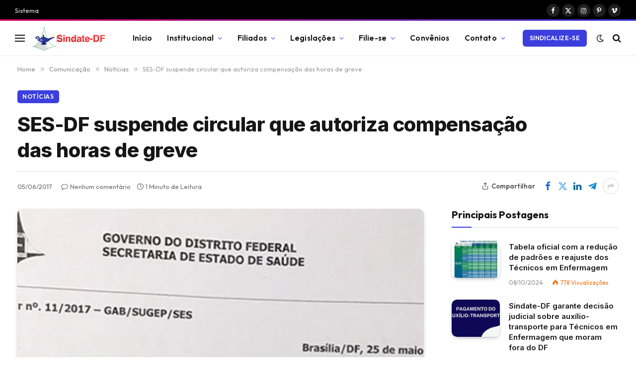

--- FILE ---
content_type: text/html; charset=UTF-8
request_url: https://www.sindatedf.com.br/2017/06/ses-df-suspende-circular-que-autoriza-compensacao-das-horas-de-greve.html
body_size: 40837
content:

<!DOCTYPE html>
<html lang="pt-BR" class="s-light site-s-light">

<head>

	<meta charset="UTF-8" />
	<meta name="viewport" content="width=device-width, initial-scale=1" />
	<meta name='robots' content='index, follow, max-image-preview:large, max-snippet:-1, max-video-preview:-1' />

	<!-- This site is optimized with the Yoast SEO Premium plugin v20.1 (Yoast SEO v26.5) - https://yoast.com/wordpress/plugins/seo/ -->
	<title>SES-DF suspende circular que autoriza compensação das horas de greve - SINDATE - DF</title><link rel="preload" as="image" imagesrcset="https://www.sindatedf.com.br/wp-content/uploads/2017/06/ses-df-suspende-circular-que-autoriza-compensacao-das-horas-de-greve.jpg" imagesizes="(max-width: 814px) 100vw, 814px" /><link rel="preload" as="font" href="https://www.sindatedf.com.br/wp-content/themes/smart-mag/css/icons/fonts/ts-icons.woff2?v3.2" type="font/woff2" crossorigin="anonymous" />
	<link rel="canonical" href="https://www.sindatedf.com.br/2017/06/ses-df-suspende-circular-que-autoriza-compensacao-das-horas-de-greve.html" />
	<meta property="og:locale" content="pt_BR" />
	<meta property="og:type" content="article" />
	<meta property="og:title" content="SES-DF suspende circular que autoriza compensação das horas de greve" />
	<meta property="og:description" content="Após a direção do Sindate ter cobrado da Secretaria de Estado de Saúde (SES-DF), um documento que autorize a compensação das horas de greve, conforme a decisão do Secretário de Saúde, Humberto Fonseca, em reunião com o Sindate no dia (09/05). A Subsecretária da Sugep, Jaqueline Carneiro apresentou uma circular ao sindicato e informou que" />
	<meta property="og:url" content="https://www.sindatedf.com.br/2017/06/ses-df-suspende-circular-que-autoriza-compensacao-das-horas-de-greve.html" />
	<meta property="og:site_name" content="SINDATE - DF" />
	<meta property="article:publisher" content="https://www.facebook.com/sindatedf" />
	<meta property="article:published_time" content="2017-06-05T15:31:45+00:00" />
	<meta property="article:modified_time" content="2017-06-05T20:33:47+00:00" />
	<meta property="og:image" content="https://www.sindatedf.com.br/wp-content/uploads/2017/06/05062017_02.jpg" />
	<meta property="og:image:width" content="610" />
	<meta property="og:image:height" content="260" />
	<meta property="og:image:type" content="image/jpeg" />
	<meta name="author" content="Comunicação Sindate" />
	<meta name="twitter:card" content="summary_large_image" />
	<meta name="twitter:creator" content="@sindatedf" />
	<meta name="twitter:site" content="@sindatedf" />
	<meta name="twitter:label1" content="Escrito por" />
	<meta name="twitter:data1" content="Comunicação Sindate" />
	<meta name="twitter:label2" content="Est. tempo de leitura" />
	<meta name="twitter:data2" content="1 minuto" />
	<script type="application/ld+json" class="yoast-schema-graph">{"@context":"https://schema.org","@graph":[{"@type":"Article","@id":"https://www.sindatedf.com.br/2017/06/ses-df-suspende-circular-que-autoriza-compensacao-das-horas-de-greve.html#article","isPartOf":{"@id":"https://www.sindatedf.com.br/2017/06/ses-df-suspende-circular-que-autoriza-compensacao-das-horas-de-greve.html"},"author":{"name":"Comunicação Sindate","@id":"https://www.sindatedf.com.br/#/schema/person/1c581856aa2264558923083ffbc20844"},"headline":"SES-DF suspende circular que autoriza compensação das horas de greve","datePublished":"2017-06-05T15:31:45+00:00","dateModified":"2017-06-05T20:33:47+00:00","mainEntityOfPage":{"@id":"https://www.sindatedf.com.br/2017/06/ses-df-suspende-circular-que-autoriza-compensacao-das-horas-de-greve.html"},"wordCount":169,"commentCount":0,"publisher":{"@id":"https://www.sindatedf.com.br/#organization"},"image":{"@id":"https://www.sindatedf.com.br/2017/06/ses-df-suspende-circular-que-autoriza-compensacao-das-horas-de-greve.html#primaryimage"},"thumbnailUrl":"https://www.sindatedf.com.br/wp-content/uploads/2017/06/ses-df-suspende-circular-que-autoriza-compensacao-das-horas-de-greve.jpg","keywords":["2017","Auxiliares e Técnicos em Enfermagem","Circular","compensação","Greve","Horas de greve","Servidores","suspensa"],"articleSection":["Notícias"],"inLanguage":"pt-BR","potentialAction":[{"@type":"CommentAction","name":"Comment","target":["https://www.sindatedf.com.br/2017/06/ses-df-suspende-circular-que-autoriza-compensacao-das-horas-de-greve.html#respond"]}]},{"@type":"WebPage","@id":"https://www.sindatedf.com.br/2017/06/ses-df-suspende-circular-que-autoriza-compensacao-das-horas-de-greve.html","url":"https://www.sindatedf.com.br/2017/06/ses-df-suspende-circular-que-autoriza-compensacao-das-horas-de-greve.html","name":"SES-DF suspende circular que autoriza compensação das horas de greve - SINDATE - DF","isPartOf":{"@id":"https://www.sindatedf.com.br/#website"},"primaryImageOfPage":{"@id":"https://www.sindatedf.com.br/2017/06/ses-df-suspende-circular-que-autoriza-compensacao-das-horas-de-greve.html#primaryimage"},"image":{"@id":"https://www.sindatedf.com.br/2017/06/ses-df-suspende-circular-que-autoriza-compensacao-das-horas-de-greve.html#primaryimage"},"thumbnailUrl":"https://www.sindatedf.com.br/wp-content/uploads/2017/06/ses-df-suspende-circular-que-autoriza-compensacao-das-horas-de-greve.jpg","datePublished":"2017-06-05T15:31:45+00:00","dateModified":"2017-06-05T20:33:47+00:00","breadcrumb":{"@id":"https://www.sindatedf.com.br/2017/06/ses-df-suspende-circular-que-autoriza-compensacao-das-horas-de-greve.html#breadcrumb"},"inLanguage":"pt-BR","potentialAction":[{"@type":"ReadAction","target":["https://www.sindatedf.com.br/2017/06/ses-df-suspende-circular-que-autoriza-compensacao-das-horas-de-greve.html"]}]},{"@type":"ImageObject","inLanguage":"pt-BR","@id":"https://www.sindatedf.com.br/2017/06/ses-df-suspende-circular-que-autoriza-compensacao-das-horas-de-greve.html#primaryimage","url":"https://www.sindatedf.com.br/wp-content/uploads/2017/06/ses-df-suspende-circular-que-autoriza-compensacao-das-horas-de-greve.jpg","contentUrl":"https://www.sindatedf.com.br/wp-content/uploads/2017/06/ses-df-suspende-circular-que-autoriza-compensacao-das-horas-de-greve.jpg","width":610,"height":260},{"@type":"BreadcrumbList","@id":"https://www.sindatedf.com.br/2017/06/ses-df-suspende-circular-que-autoriza-compensacao-das-horas-de-greve.html#breadcrumb","itemListElement":[{"@type":"ListItem","position":1,"name":"Início","item":"https://www.sindatedf.com.br/"},{"@type":"ListItem","position":2,"name":"SES-DF suspende circular que autoriza compensação das horas de greve"}]},{"@type":"WebSite","@id":"https://www.sindatedf.com.br/#website","url":"https://www.sindatedf.com.br/","name":"SINDATE - DF","description":"Sindicato dos Auxiliares e Técnicos em Enfermagem do Distrito Federal","publisher":{"@id":"https://www.sindatedf.com.br/#organization"},"potentialAction":[{"@type":"SearchAction","target":{"@type":"EntryPoint","urlTemplate":"https://www.sindatedf.com.br/?s={search_term_string}"},"query-input":{"@type":"PropertyValueSpecification","valueRequired":true,"valueName":"search_term_string"}}],"inLanguage":"pt-BR"},{"@type":"Organization","@id":"https://www.sindatedf.com.br/#organization","name":"Sindicato dos Auxiliares e Técnicos em Enfermagem do Distrito Federal","url":"https://www.sindatedf.com.br/","logo":{"@type":"ImageObject","inLanguage":"pt-BR","@id":"https://www.sindatedf.com.br/#/schema/logo/image/","url":"https://www.sindatedf.com.br/wp-content/uploads/2023/02/sindate_semimagem.webp","contentUrl":"https://www.sindatedf.com.br/wp-content/uploads/2023/02/sindate_semimagem.webp","width":255,"height":255,"caption":"Sindicato dos Auxiliares e Técnicos em Enfermagem do Distrito Federal"},"image":{"@id":"https://www.sindatedf.com.br/#/schema/logo/image/"},"sameAs":["https://www.facebook.com/sindatedf","https://x.com/sindatedf","https://instagram.com/sindatedf","https://www.youtube.com/SindateDFOficial"]},{"@type":"Person","@id":"https://www.sindatedf.com.br/#/schema/person/1c581856aa2264558923083ffbc20844","name":"Comunicação Sindate","image":{"@type":"ImageObject","inLanguage":"pt-BR","@id":"https://www.sindatedf.com.br/#/schema/person/image/","url":"https://secure.gravatar.com/avatar/1af369949016c627edac06ed768dd5a2b8eb823066855daa59cb28b79584f54c?s=96&r=g","contentUrl":"https://secure.gravatar.com/avatar/1af369949016c627edac06ed768dd5a2b8eb823066855daa59cb28b79584f54c?s=96&r=g","caption":"Comunicação Sindate"},"url":"https://www.sindatedf.com.br/author/ascom"}]}</script>
	<!-- / Yoast SEO Premium plugin. -->


<link rel='dns-prefetch' href='//cdnjs.cloudflare.com' />
<link rel='dns-prefetch' href='//fonts.googleapis.com' />
<link rel="alternate" type="application/rss+xml" title="Feed para SINDATE - DF &raquo;" href="https://www.sindatedf.com.br/feed" />
<link rel="alternate" type="application/rss+xml" title="Feed de comentários para SINDATE - DF &raquo;" href="https://www.sindatedf.com.br/comments/feed" />
<link rel="alternate" type="application/rss+xml" title="Feed de comentários para SINDATE - DF &raquo; SES-DF suspende circular que autoriza compensação das horas de greve" href="https://www.sindatedf.com.br/2017/06/ses-df-suspende-circular-que-autoriza-compensacao-das-horas-de-greve.html/feed" />
<link rel="alternate" title="oEmbed (JSON)" type="application/json+oembed" href="https://www.sindatedf.com.br/wp-json/oembed/1.0/embed?url=https%3A%2F%2Fwww.sindatedf.com.br%2F2017%2F06%2Fses-df-suspende-circular-que-autoriza-compensacao-das-horas-de-greve.html" />
<link rel="alternate" title="oEmbed (XML)" type="text/xml+oembed" href="https://www.sindatedf.com.br/wp-json/oembed/1.0/embed?url=https%3A%2F%2Fwww.sindatedf.com.br%2F2017%2F06%2Fses-df-suspende-circular-que-autoriza-compensacao-das-horas-de-greve.html&#038;format=xml" />
<style id='wp-img-auto-sizes-contain-inline-css' type='text/css'>
img:is([sizes=auto i],[sizes^="auto," i]){contain-intrinsic-size:3000px 1500px}
/*# sourceURL=wp-img-auto-sizes-contain-inline-css */
</style>

<link rel='stylesheet' id='wpfd-wpbakery-style-css' href='https://www.sindatedf.com.br/wp-content/plugins/wp-file-download/app/includes/wpbakery/assets/css/wpbakery.css?ver=6.1.0' type='text/css' media='all' />
<style id='wp-emoji-styles-inline-css' type='text/css'>

	img.wp-smiley, img.emoji {
		display: inline !important;
		border: none !important;
		box-shadow: none !important;
		height: 1em !important;
		width: 1em !important;
		margin: 0 0.07em !important;
		vertical-align: -0.1em !important;
		background: none !important;
		padding: 0 !important;
	}
/*# sourceURL=wp-emoji-styles-inline-css */
</style>
<link rel='stylesheet' id='wp-block-library-css' href='https://www.sindatedf.com.br/wp-includes/css/dist/block-library/style.min.css?ver=6.9' type='text/css' media='all' />
<style id='global-styles-inline-css' type='text/css'>
:root{--wp--preset--aspect-ratio--square: 1;--wp--preset--aspect-ratio--4-3: 4/3;--wp--preset--aspect-ratio--3-4: 3/4;--wp--preset--aspect-ratio--3-2: 3/2;--wp--preset--aspect-ratio--2-3: 2/3;--wp--preset--aspect-ratio--16-9: 16/9;--wp--preset--aspect-ratio--9-16: 9/16;--wp--preset--color--black: #000000;--wp--preset--color--cyan-bluish-gray: #abb8c3;--wp--preset--color--white: #ffffff;--wp--preset--color--pale-pink: #f78da7;--wp--preset--color--vivid-red: #cf2e2e;--wp--preset--color--luminous-vivid-orange: #ff6900;--wp--preset--color--luminous-vivid-amber: #fcb900;--wp--preset--color--light-green-cyan: #7bdcb5;--wp--preset--color--vivid-green-cyan: #00d084;--wp--preset--color--pale-cyan-blue: #8ed1fc;--wp--preset--color--vivid-cyan-blue: #0693e3;--wp--preset--color--vivid-purple: #9b51e0;--wp--preset--gradient--vivid-cyan-blue-to-vivid-purple: linear-gradient(135deg,rgb(6,147,227) 0%,rgb(155,81,224) 100%);--wp--preset--gradient--light-green-cyan-to-vivid-green-cyan: linear-gradient(135deg,rgb(122,220,180) 0%,rgb(0,208,130) 100%);--wp--preset--gradient--luminous-vivid-amber-to-luminous-vivid-orange: linear-gradient(135deg,rgb(252,185,0) 0%,rgb(255,105,0) 100%);--wp--preset--gradient--luminous-vivid-orange-to-vivid-red: linear-gradient(135deg,rgb(255,105,0) 0%,rgb(207,46,46) 100%);--wp--preset--gradient--very-light-gray-to-cyan-bluish-gray: linear-gradient(135deg,rgb(238,238,238) 0%,rgb(169,184,195) 100%);--wp--preset--gradient--cool-to-warm-spectrum: linear-gradient(135deg,rgb(74,234,220) 0%,rgb(151,120,209) 20%,rgb(207,42,186) 40%,rgb(238,44,130) 60%,rgb(251,105,98) 80%,rgb(254,248,76) 100%);--wp--preset--gradient--blush-light-purple: linear-gradient(135deg,rgb(255,206,236) 0%,rgb(152,150,240) 100%);--wp--preset--gradient--blush-bordeaux: linear-gradient(135deg,rgb(254,205,165) 0%,rgb(254,45,45) 50%,rgb(107,0,62) 100%);--wp--preset--gradient--luminous-dusk: linear-gradient(135deg,rgb(255,203,112) 0%,rgb(199,81,192) 50%,rgb(65,88,208) 100%);--wp--preset--gradient--pale-ocean: linear-gradient(135deg,rgb(255,245,203) 0%,rgb(182,227,212) 50%,rgb(51,167,181) 100%);--wp--preset--gradient--electric-grass: linear-gradient(135deg,rgb(202,248,128) 0%,rgb(113,206,126) 100%);--wp--preset--gradient--midnight: linear-gradient(135deg,rgb(2,3,129) 0%,rgb(40,116,252) 100%);--wp--preset--font-size--small: 13px;--wp--preset--font-size--medium: 20px;--wp--preset--font-size--large: 36px;--wp--preset--font-size--x-large: 42px;--wp--preset--spacing--20: 0.44rem;--wp--preset--spacing--30: 0.67rem;--wp--preset--spacing--40: 1rem;--wp--preset--spacing--50: 1.5rem;--wp--preset--spacing--60: 2.25rem;--wp--preset--spacing--70: 3.38rem;--wp--preset--spacing--80: 5.06rem;--wp--preset--shadow--natural: 6px 6px 9px rgba(0, 0, 0, 0.2);--wp--preset--shadow--deep: 12px 12px 50px rgba(0, 0, 0, 0.4);--wp--preset--shadow--sharp: 6px 6px 0px rgba(0, 0, 0, 0.2);--wp--preset--shadow--outlined: 6px 6px 0px -3px rgb(255, 255, 255), 6px 6px rgb(0, 0, 0);--wp--preset--shadow--crisp: 6px 6px 0px rgb(0, 0, 0);}:where(.is-layout-flex){gap: 0.5em;}:where(.is-layout-grid){gap: 0.5em;}body .is-layout-flex{display: flex;}.is-layout-flex{flex-wrap: wrap;align-items: center;}.is-layout-flex > :is(*, div){margin: 0;}body .is-layout-grid{display: grid;}.is-layout-grid > :is(*, div){margin: 0;}:where(.wp-block-columns.is-layout-flex){gap: 2em;}:where(.wp-block-columns.is-layout-grid){gap: 2em;}:where(.wp-block-post-template.is-layout-flex){gap: 1.25em;}:where(.wp-block-post-template.is-layout-grid){gap: 1.25em;}.has-black-color{color: var(--wp--preset--color--black) !important;}.has-cyan-bluish-gray-color{color: var(--wp--preset--color--cyan-bluish-gray) !important;}.has-white-color{color: var(--wp--preset--color--white) !important;}.has-pale-pink-color{color: var(--wp--preset--color--pale-pink) !important;}.has-vivid-red-color{color: var(--wp--preset--color--vivid-red) !important;}.has-luminous-vivid-orange-color{color: var(--wp--preset--color--luminous-vivid-orange) !important;}.has-luminous-vivid-amber-color{color: var(--wp--preset--color--luminous-vivid-amber) !important;}.has-light-green-cyan-color{color: var(--wp--preset--color--light-green-cyan) !important;}.has-vivid-green-cyan-color{color: var(--wp--preset--color--vivid-green-cyan) !important;}.has-pale-cyan-blue-color{color: var(--wp--preset--color--pale-cyan-blue) !important;}.has-vivid-cyan-blue-color{color: var(--wp--preset--color--vivid-cyan-blue) !important;}.has-vivid-purple-color{color: var(--wp--preset--color--vivid-purple) !important;}.has-black-background-color{background-color: var(--wp--preset--color--black) !important;}.has-cyan-bluish-gray-background-color{background-color: var(--wp--preset--color--cyan-bluish-gray) !important;}.has-white-background-color{background-color: var(--wp--preset--color--white) !important;}.has-pale-pink-background-color{background-color: var(--wp--preset--color--pale-pink) !important;}.has-vivid-red-background-color{background-color: var(--wp--preset--color--vivid-red) !important;}.has-luminous-vivid-orange-background-color{background-color: var(--wp--preset--color--luminous-vivid-orange) !important;}.has-luminous-vivid-amber-background-color{background-color: var(--wp--preset--color--luminous-vivid-amber) !important;}.has-light-green-cyan-background-color{background-color: var(--wp--preset--color--light-green-cyan) !important;}.has-vivid-green-cyan-background-color{background-color: var(--wp--preset--color--vivid-green-cyan) !important;}.has-pale-cyan-blue-background-color{background-color: var(--wp--preset--color--pale-cyan-blue) !important;}.has-vivid-cyan-blue-background-color{background-color: var(--wp--preset--color--vivid-cyan-blue) !important;}.has-vivid-purple-background-color{background-color: var(--wp--preset--color--vivid-purple) !important;}.has-black-border-color{border-color: var(--wp--preset--color--black) !important;}.has-cyan-bluish-gray-border-color{border-color: var(--wp--preset--color--cyan-bluish-gray) !important;}.has-white-border-color{border-color: var(--wp--preset--color--white) !important;}.has-pale-pink-border-color{border-color: var(--wp--preset--color--pale-pink) !important;}.has-vivid-red-border-color{border-color: var(--wp--preset--color--vivid-red) !important;}.has-luminous-vivid-orange-border-color{border-color: var(--wp--preset--color--luminous-vivid-orange) !important;}.has-luminous-vivid-amber-border-color{border-color: var(--wp--preset--color--luminous-vivid-amber) !important;}.has-light-green-cyan-border-color{border-color: var(--wp--preset--color--light-green-cyan) !important;}.has-vivid-green-cyan-border-color{border-color: var(--wp--preset--color--vivid-green-cyan) !important;}.has-pale-cyan-blue-border-color{border-color: var(--wp--preset--color--pale-cyan-blue) !important;}.has-vivid-cyan-blue-border-color{border-color: var(--wp--preset--color--vivid-cyan-blue) !important;}.has-vivid-purple-border-color{border-color: var(--wp--preset--color--vivid-purple) !important;}.has-vivid-cyan-blue-to-vivid-purple-gradient-background{background: var(--wp--preset--gradient--vivid-cyan-blue-to-vivid-purple) !important;}.has-light-green-cyan-to-vivid-green-cyan-gradient-background{background: var(--wp--preset--gradient--light-green-cyan-to-vivid-green-cyan) !important;}.has-luminous-vivid-amber-to-luminous-vivid-orange-gradient-background{background: var(--wp--preset--gradient--luminous-vivid-amber-to-luminous-vivid-orange) !important;}.has-luminous-vivid-orange-to-vivid-red-gradient-background{background: var(--wp--preset--gradient--luminous-vivid-orange-to-vivid-red) !important;}.has-very-light-gray-to-cyan-bluish-gray-gradient-background{background: var(--wp--preset--gradient--very-light-gray-to-cyan-bluish-gray) !important;}.has-cool-to-warm-spectrum-gradient-background{background: var(--wp--preset--gradient--cool-to-warm-spectrum) !important;}.has-blush-light-purple-gradient-background{background: var(--wp--preset--gradient--blush-light-purple) !important;}.has-blush-bordeaux-gradient-background{background: var(--wp--preset--gradient--blush-bordeaux) !important;}.has-luminous-dusk-gradient-background{background: var(--wp--preset--gradient--luminous-dusk) !important;}.has-pale-ocean-gradient-background{background: var(--wp--preset--gradient--pale-ocean) !important;}.has-electric-grass-gradient-background{background: var(--wp--preset--gradient--electric-grass) !important;}.has-midnight-gradient-background{background: var(--wp--preset--gradient--midnight) !important;}.has-small-font-size{font-size: var(--wp--preset--font-size--small) !important;}.has-medium-font-size{font-size: var(--wp--preset--font-size--medium) !important;}.has-large-font-size{font-size: var(--wp--preset--font-size--large) !important;}.has-x-large-font-size{font-size: var(--wp--preset--font-size--x-large) !important;}
/*# sourceURL=global-styles-inline-css */
</style>

<style id='classic-theme-styles-inline-css' type='text/css'>
/*! This file is auto-generated */
.wp-block-button__link{color:#fff;background-color:#32373c;border-radius:9999px;box-shadow:none;text-decoration:none;padding:calc(.667em + 2px) calc(1.333em + 2px);font-size:1.125em}.wp-block-file__button{background:#32373c;color:#fff;text-decoration:none}
/*# sourceURL=/wp-includes/css/classic-themes.min.css */
</style>
<link rel='stylesheet' id='font-awesome-five-css' href='https://cdnjs.cloudflare.com/ajax/libs/font-awesome/6.4.0/css/all.min.css?ver=5.2' type='text/css' media='all' />
<link rel='stylesheet' id='master-popups-css' href='https://www.sindatedf.com.br/wp-content/plugins/master-popups/assets/public/css/master-popups.min.css?ver=3.8.7' type='text/css' media='all' />
<link rel='stylesheet' id='mpp-font-awesome-css' href='https://www.sindatedf.com.br/wp-content/plugins/master-popups/assets/public/css/font-awesome.css?ver=3.8.7' type='text/css' media='all' />
<link rel='stylesheet' id='mpp-fontface-fontawesome-css' href='https://www.sindatedf.com.br/wp-content/plugins/master-popups/assets/public/css/mpp-fontface-fontawesome.css?ver=3.8.7' type='text/css' media='all' />
<link rel='stylesheet' id='buttons-css' href='https://www.sindatedf.com.br/wp-includes/css/buttons.min.css?ver=6.9' type='text/css' media='all' />
<link rel='stylesheet' id='dashicons-css' href='https://www.sindatedf.com.br/wp-includes/css/dashicons.min.css?ver=6.9' type='text/css' media='all' />
<link rel='stylesheet' id='editor-buttons-css' href='https://www.sindatedf.com.br/wp-includes/css/editor.min.css?ver=6.9' type='text/css' media='all' />
<link rel='stylesheet' id='wpsc-framework-css' href='https://www.sindatedf.com.br/wp-content/plugins/supportcandy/framework/style.css?ver=3.4.3' type='text/css' media='all' />
<link rel='stylesheet' id='wpsc-select2-css' href='https://www.sindatedf.com.br/wp-content/plugins/supportcandy/asset/css/select2.css?ver=3.4.3' type='text/css' media='all' />
<link rel='stylesheet' id='gpopover-css' href='https://www.sindatedf.com.br/wp-content/plugins/supportcandy/asset/libs/gpopover/jquery.gpopover.css?ver=3.4.3' type='text/css' media='all' />
<link rel='stylesheet' id='flatpickr-css-css' href='https://www.sindatedf.com.br/wp-content/plugins/supportcandy/asset/libs/flatpickr/flatpickr.min.css?ver=3.4.3' type='text/css' media='all' />
<link rel='stylesheet' id='fullcalendar-css' href='https://www.sindatedf.com.br/wp-content/plugins/supportcandy/asset/libs/fullcalendar/lib/main.min.css?ver=3.4.3' type='text/css' media='all' />
<link rel='stylesheet' id='datatables-css' href='https://www.sindatedf.com.br/wp-content/plugins/supportcandy/asset/libs/DataTables/datatables.min.css?ver=3.4.3' type='text/css' media='all' />
<link rel='stylesheet' id='smartmag-core-css' href='https://www.sindatedf.com.br/wp-content/themes/smart-mag/style.css?ver=10.3.2' type='text/css' media='all' />
<style id='smartmag-core-inline-css' type='text/css'>
:root { --c-main: #3c3fde;
--c-main-rgb: 60,63,222;
--text-font: "Inter", system-ui, -apple-system, "Segoe UI", Arial, sans-serif;
--body-font: "Inter", system-ui, -apple-system, "Segoe UI", Arial, sans-serif;
--ui-font: "Outfit", system-ui, -apple-system, "Segoe UI", Arial, sans-serif;
--title-font: "Outfit", system-ui, -apple-system, "Segoe UI", Arial, sans-serif;
--h-font: "Outfit", system-ui, -apple-system, "Segoe UI", Arial, sans-serif;
--title-font: var(--ui-font);
--h-font: var(--ui-font);
--text-h-font: var(--h-font);
--title-font: "Inter", system-ui, -apple-system, "Segoe UI", Arial, sans-serif;
--title-size-xs: 15px;
--title-size-m: 19px;
--main-width: 1240px;
--p-title-space: 11px;
--c-excerpts: #474747;
--excerpt-size: 14px; }
.s-dark body { background-color: #101016; }
.post-title:not(._) { line-height: 1.4; }
:root { --wrap-padding: 35px; }
:root { --sidebar-width: 336px; }
.ts-row, .has-el-gap { --sidebar-c-width: calc(var(--sidebar-width) + var(--grid-gutter-h) + var(--sidebar-c-pad)); }
.smart-head-main { --c-shadow: rgba(0,0,0,0.02); }
.smart-head-main .smart-head-top { --head-h: 42px; border-image: linear-gradient(90deg, #e40666 0%, #3c3fde 100%); border-image-slice: 1; border-image-width: 3px 0 0 0; border-width: 3px 0; border-image-width: 0 0 3px 0; }
.smart-head-main .smart-head-mid { --head-h: 70px; border-bottom-width: 1px; border-bottom-color: #efefef; }
.s-dark .smart-head-main .smart-head-mid,
.smart-head-main .s-dark.smart-head-mid { border-bottom-color: #3f3f3f; }
.navigation-main .menu > li > a { font-size: 15.4px; letter-spacing: 0.01em; }
.navigation-main { --nav-items-space: 15px; }
.s-light .navigation { --c-nav-blip: var(--c-main); }
.smart-head-mobile .smart-head-mid { border-image: linear-gradient(90deg, #e40666 0%, #3c3fde 100%); border-image-slice: 1; border-image-width: 3px 0 0 0; border-width: 3px 0; }
.navigation-small { margin-left: calc(-1 * var(--nav-items-space)); }
.s-dark .navigation-small { --c-nav-hov: rgba(255,255,255,0.76); }
.s-dark .smart-head-main .spc-social,
.smart-head-main .s-dark .spc-social { --c-spc-social: #ffffff; --c-spc-social-hov: rgba(255,255,255,0.92); }
.smart-head-main .spc-social { --spc-social-fs: 13px; --spc-social-size: 26px; --spc-social-space: 5px; }
.s-dark .smart-head-main .search-icon:hover,
.smart-head-main .s-dark .search-icon:hover { color: #bcbcbc; }
.smart-head-main { --search-icon-size: 18px; }
.s-dark .smart-head-main .offcanvas-toggle:hover,
.smart-head-main .s-dark .offcanvas-toggle:hover { --c-hamburger: #bcbcbc; }
.smart-head .ts-button1 { font-size: 12px; border-radius: 6px; height: 34px; line-height: 34px; padding-left: 14px; padding-right: 14px; }
.post-meta .text-in, .post-meta .post-cat > a { font-size: 11px; }
.post-meta .post-cat > a { font-weight: 600; }
.post-meta { --p-meta-sep: "\25c6"; --p-meta-sep-pad: 7px; }
.post-meta .meta-item:before { transform: scale(.65); }
.l-post { --media-radius: 10px; }
.cat-labels .category { font-weight: 600; letter-spacing: 0.06em; border-radius: 5px; padding-top: 2px; padding-bottom: 2px; padding-left: 10px; padding-right: 10px; }
.block-head-c .heading { font-size: 20px; text-transform: initial; }
.block-head-e3 .heading { font-size: 22px; }
.load-button { padding-top: 13px; padding-bottom: 13px; padding-left: 13px; padding-right: 13px; border-radius: 20px; }
.loop-grid-base .media { margin-bottom: 20px; }
.loop-grid .l-post { border-radius: 10px; overflow: hidden; }
.has-nums .l-post { --num-font: "Outfit", system-ui, -apple-system, "Segoe UI", Arial, sans-serif; }
.has-nums-a .l-post .post-title:before,
.has-nums-b .l-post .content:before { font-weight: 500; }
.has-nums-c .l-post .post-title:before,
.has-nums-c .l-post .content:before { font-size: 18px; }
.loop-list-card .l-post { border-radius: 10px; overflow: hidden; }
.loop-small .ratio-is-custom { padding-bottom: calc(100% / 1.3); }
.loop-small .media { width: 30%; max-width: 50%; }
.loop-small .media:not(i) { max-width: 97px; }
.single-featured .featured, .the-post-header .featured { border-radius: 10px; --media-radius: 10px; overflow: hidden; }
.post-meta-single .meta-item, .post-meta-single .text-in { font-size: 13px; }
.the-post-header .post-meta .post-title { font-family: var(--body-font); font-weight: 800; line-height: 1.3; letter-spacing: -0.01em; }
.entry-content { letter-spacing: -0.005em; }
.site-s-light .entry-content { color: #0a0a0a; }
:where(.entry-content) a { text-decoration: underline; text-underline-offset: 4px; text-decoration-thickness: 2px; }
.post-content h2 { font-size: 27px; }
.review-box .overall { border-radius: 8px; }
.review-box .rating-bar, .review-box .bar { height: 18px; border-radius: 8px; }
.review-box .label { font-size: 15px; }
.s-head-large .sub-title { font-size: 19px; }
.s-post-large .post-content-wrap { display: grid; grid-template-columns: minmax(0, 1fr); }
.s-post-large .entry-content { max-width: min(100%, calc(750px + var(--p-spacious-pad)*2)); justify-self: center; }
.category .feat-grid { --grid-gap: 10px; }
.spc-newsletter { --box-roundness: 10px; }
@media (min-width: 1200px) { .breadcrumbs { font-size: 13px; }
.nav-hov-b .menu > li > a:before { width: calc(100% - (var(--nav-items-space, 15px)*2)); left: var(--nav-items-space); }
.post-content h3 { font-size: 23px; } }
@media (min-width: 941px) and (max-width: 1200px) { :root { --sidebar-width: 300px; }
.ts-row, .has-el-gap { --sidebar-c-width: calc(var(--sidebar-width) + var(--grid-gutter-h) + var(--sidebar-c-pad)); }
.navigation-main .menu > li > a { font-size: calc(10px + (15.4px - 10px) * .7); } }
@media (min-width: 768px) and (max-width: 940px) { .ts-contain, .main { padding-left: 35px; padding-right: 35px; }
.layout-boxed-inner { --wrap-padding: 35px; }
:root { --wrap-padding: 35px; } }
@media (max-width: 767px) { .ts-contain, .main { padding-left: 25px; padding-right: 25px; }
.layout-boxed-inner { --wrap-padding: 25px; }
:root { --wrap-padding: 25px; }
.block-head-e3 .heading { font-size: 18px; } }
@media (min-width: 940px) and (max-width: 1300px) { :root { --wrap-padding: min(35px, 5vw); } }


/*# sourceURL=smartmag-core-inline-css */
</style>
<link rel='stylesheet' id='smartmag-magnific-popup-css' href='https://www.sindatedf.com.br/wp-content/themes/smart-mag/css/lightbox.css?ver=10.3.2' type='text/css' media='all' />
<link rel='stylesheet' id='smartmag-icons-css' href='https://www.sindatedf.com.br/wp-content/themes/smart-mag/css/icons/icons.css?ver=10.3.2' type='text/css' media='all' />
<link rel='stylesheet' id='smartmag-gfonts-custom-css' href='https://fonts.googleapis.com/css?family=Inter%3A400%2C500%2C600%2C700%2C800%7COutfit%3A400%2C500%2C600%2C700&#038;display=swap' type='text/css' media='all' />
<link rel='stylesheet' id='__EPYT__style-css' href='https://www.sindatedf.com.br/wp-content/plugins/youtube-embed-plus/styles/ytprefs.min.css?ver=14.2.3.2' type='text/css' media='all' />
<style id='__EPYT__style-inline-css' type='text/css'>

                .epyt-gallery-thumb {
                        width: 33.333%;
                }
                
/*# sourceURL=__EPYT__style-inline-css */
</style>
<link rel='stylesheet' id='bdt-uikit-css' href='https://www.sindatedf.com.br/wp-content/plugins/bdthemes-element-pack/assets/css/bdt-uikit.css?ver=3.21.7' type='text/css' media='all' />
<link rel='stylesheet' id='ep-helper-css' href='https://www.sindatedf.com.br/wp-content/plugins/bdthemes-element-pack/assets/css/ep-helper.css?ver=9.0.6' type='text/css' media='all' />
<script type="text/javascript" id="smartmag-lazy-inline-js-after">
/* <![CDATA[ */
/**
 * @copyright ThemeSphere
 * @preserve
 */
var BunyadLazy={};BunyadLazy.load=function(){function a(e,n){var t={};e.dataset.bgset&&e.dataset.sizes?(t.sizes=e.dataset.sizes,t.srcset=e.dataset.bgset):t.src=e.dataset.bgsrc,function(t){var a=t.dataset.ratio;if(0<a){const e=t.parentElement;if(e.classList.contains("media-ratio")){const n=e.style;n.getPropertyValue("--a-ratio")||(n.paddingBottom=100/a+"%")}}}(e);var a,o=document.createElement("img");for(a in o.onload=function(){var t="url('"+(o.currentSrc||o.src)+"')",a=e.style;a.backgroundImage!==t&&requestAnimationFrame(()=>{a.backgroundImage=t,n&&n()}),o.onload=null,o.onerror=null,o=null},o.onerror=o.onload,t)o.setAttribute(a,t[a]);o&&o.complete&&0<o.naturalWidth&&o.onload&&o.onload()}function e(t){t.dataset.loaded||a(t,()=>{document.dispatchEvent(new Event("lazyloaded")),t.dataset.loaded=1})}function n(t){"complete"===document.readyState?t():window.addEventListener("load",t)}return{initEarly:function(){var t,a=()=>{document.querySelectorAll(".img.bg-cover:not(.lazyload)").forEach(e)};"complete"!==document.readyState?(t=setInterval(a,150),n(()=>{a(),clearInterval(t)})):a()},callOnLoad:n,initBgImages:function(t){t&&n(()=>{document.querySelectorAll(".img.bg-cover").forEach(e)})},bgLoad:a}}(),BunyadLazy.load.initEarly();
//# sourceURL=smartmag-lazy-inline-js-after
/* ]]> */
</script>
<script type="text/javascript" src="https://www.sindatedf.com.br/wp-includes/js/jquery/jquery.min.js?ver=3.7.1" id="jquery-core-js"></script>
<script type="text/javascript" src="https://www.sindatedf.com.br/wp-includes/js/jquery/jquery-migrate.min.js?ver=3.4.1" id="jquery-migrate-js"></script>
<script type="text/javascript" src="https://www.sindatedf.com.br/wp-content/plugins/wp-file-download/app/includes/elementor/assets/js/jquery.elementor.widgets.js?ver=6.1.0" id="jquery-elementor-widgets-js"></script>
<script type="text/javascript" id="utils-js-extra">
/* <![CDATA[ */
var userSettings = {"url":"/","uid":"0","time":"1769536883","secure":"1"};
//# sourceURL=utils-js-extra
/* ]]> */
</script>
<script type="text/javascript" src="https://www.sindatedf.com.br/wp-includes/js/utils.min.js?ver=6.9" id="utils-js"></script>
<script type="text/javascript" src="https://www.sindatedf.com.br/wp-content/plugins/sphere-post-views/assets/js/post-views.js?ver=1.0.1" id="sphere-post-views-js"></script>
<script type="text/javascript" id="sphere-post-views-js-after">
/* <![CDATA[ */
var Sphere_PostViews = {"ajaxUrl":"https:\/\/www.sindatedf.com.br\/wp-admin\/admin-ajax.php?sphere_post_views=1","sampling":0,"samplingRate":10,"repeatCountDelay":0,"postID":10489,"token":"c121b4936b"}
//# sourceURL=sphere-post-views-js-after
/* ]]> */
</script>
<script type="text/javascript" id="__ytprefs__-js-extra">
/* <![CDATA[ */
var _EPYT_ = {"ajaxurl":"https://www.sindatedf.com.br/wp-admin/admin-ajax.php","security":"0f5c4915a4","gallery_scrolloffset":"20","eppathtoscripts":"https://www.sindatedf.com.br/wp-content/plugins/youtube-embed-plus/scripts/","eppath":"https://www.sindatedf.com.br/wp-content/plugins/youtube-embed-plus/","epresponsiveselector":"[\"iframe.__youtube_prefs_widget__\"]","epdovol":"1","version":"14.2.3.2","evselector":"iframe.__youtube_prefs__[src], iframe[src*=\"youtube.com/embed/\"], iframe[src*=\"youtube-nocookie.com/embed/\"]","ajax_compat":"","maxres_facade":"eager","ytapi_load":"light","pause_others":"","stopMobileBuffer":"1","facade_mode":"","not_live_on_channel":""};
//# sourceURL=__ytprefs__-js-extra
/* ]]> */
</script>
<script type="text/javascript" src="https://www.sindatedf.com.br/wp-content/plugins/youtube-embed-plus/scripts/ytprefs.min.js?ver=14.2.3.2" id="__ytprefs__-js"></script>
<script></script><link rel="https://api.w.org/" href="https://www.sindatedf.com.br/wp-json/" /><link rel="alternate" title="JSON" type="application/json" href="https://www.sindatedf.com.br/wp-json/wp/v2/posts/10489" /><link rel="EditURI" type="application/rsd+xml" title="RSD" href="https://www.sindatedf.com.br/xmlrpc.php?rsd" />
<meta name="generator" content="WordPress 6.9" />
<link rel='shortlink' href='https://www.sindatedf.com.br/?p=10489' />

		<script>
		var BunyadSchemeKey = 'bunyad-scheme';
		(() => {
			const d = document.documentElement;
			const c = d.classList;
			var scheme = localStorage.getItem(BunyadSchemeKey);
			
			if (scheme) {
				d.dataset.origClass = c;
				scheme === 'dark' ? c.remove('s-light', 'site-s-light') : c.remove('s-dark', 'site-s-dark');
				c.add('site-s-' + scheme, 's-' + scheme);
			}
		})();
		</script>
		<meta name="generator" content="Elementor 3.33.2; features: additional_custom_breakpoints; settings: css_print_method-external, google_font-enabled, font_display-swap">
			<style>
				.e-con.e-parent:nth-of-type(n+4):not(.e-lazyloaded):not(.e-no-lazyload),
				.e-con.e-parent:nth-of-type(n+4):not(.e-lazyloaded):not(.e-no-lazyload) * {
					background-image: none !important;
				}
				@media screen and (max-height: 1024px) {
					.e-con.e-parent:nth-of-type(n+3):not(.e-lazyloaded):not(.e-no-lazyload),
					.e-con.e-parent:nth-of-type(n+3):not(.e-lazyloaded):not(.e-no-lazyload) * {
						background-image: none !important;
					}
				}
				@media screen and (max-height: 640px) {
					.e-con.e-parent:nth-of-type(n+2):not(.e-lazyloaded):not(.e-no-lazyload),
					.e-con.e-parent:nth-of-type(n+2):not(.e-lazyloaded):not(.e-no-lazyload) * {
						background-image: none !important;
					}
				}
			</style>
			<meta name="generator" content="Powered by WPBakery Page Builder - drag and drop page builder for WordPress."/>


<!-- MPP:MasterPopups v3.8.7 -->

<!-- MPP:MasterPopups:Header -->
<style>
/* Custom CSS*/

</style>
<script type='text/javascript'>
 var MPP_POPUP_OPTIONS = {};
 var MPP_POPUP_DISPLAY_OPTIONS = {};
</script>

<script>

</script>


<!-- MPP:MasterPopups:Header End -->

<link rel="icon" href="https://www.sindatedf.com.br/wp-content/uploads/2019/04/cropped-logo-sindate-32x32.png" sizes="32x32" />
<link rel="icon" href="https://www.sindatedf.com.br/wp-content/uploads/2019/04/cropped-logo-sindate-192x192.png" sizes="192x192" />
<link rel="apple-touch-icon" href="https://www.sindatedf.com.br/wp-content/uploads/2019/04/cropped-logo-sindate-180x180.png" />
<meta name="msapplication-TileImage" content="https://www.sindatedf.com.br/wp-content/uploads/2019/04/cropped-logo-sindate-270x270.png" />
<noscript><style> .wpb_animate_when_almost_visible { opacity: 1; }</style></noscript>

</head>

<body class="wp-singular post-template-default single single-post postid-10489 single-format-standard wp-theme-smart-mag td-standard-pack right-sidebar post-layout-large-b post-cat-104 has-lb has-lb-sm ts-img-hov-fade layout-normal wpb-js-composer js-comp-ver-8.6.1 vc_responsive elementor-default elementor-kit-26162">



<div class="main-wrap">

	
<div class="off-canvas-backdrop"></div>
<div class="mobile-menu-container off-canvas s-dark hide-menu-lg" id="off-canvas">

	<div class="off-canvas-head">
		<a href="#" class="close">
			<span class="visuallyhidden">Close Menu</span>
			<i class="tsi tsi-times"></i>
		</a>

		<div class="ts-logo">
			<img class="logo-mobile logo-image" src="https://www.sindatedf.com.br/wp-content/uploads/2025/11/logo_1.png" width="400" height="132" alt="SINDATE &#8211; DF"/>		</div>
	</div>

	<div class="off-canvas-content">

					<ul class="mobile-menu"></ul>
		
					<div class="off-canvas-widgets">
				
		<div id="smartmag-block-posts-small-3" class="widget ts-block-widget smartmag-widget-posts-small">		
		<div class="block">
					<section class="block-wrap block-posts-small block-sc mb-none has-media-shadows" data-id="1">

			<div class="widget-title block-head block-head-ac block-head-b"><h5 class="heading">O que está em alta?</h5></div>	
			<div class="block-content">
				
	<div class="loop loop-small loop-small-a loop-sep loop-small-sep grid grid-1 md:grid-1 sm:grid-1 xs:grid-1">

					
<article class="l-post small-post small-a-post m-pos-left">

	
			<div class="media">

		
			<a href="https://www.sindatedf.com.br/2026/01/%f0%9f%a7%be-sindate-df-conquista-vitoria-na-justica-trabalhista.html" class="image-link media-ratio ratio-is-custom" title="🧾 Sindate-DF conquista vitória na Justiça Trabalhista"><span data-bgsrc="https://www.sindatedf.com.br/wp-content/uploads/2026/01/Black-White-Minimal-Monoline-Mountain-Illustration-Desktop-Wallpaper-8-300x169.png" class="img bg-cover wp-post-image attachment-medium size-medium lazyload" data-bgset="https://www.sindatedf.com.br/wp-content/uploads/2026/01/Black-White-Minimal-Monoline-Mountain-Illustration-Desktop-Wallpaper-8-300x169.png 300w, https://www.sindatedf.com.br/wp-content/uploads/2026/01/Black-White-Minimal-Monoline-Mountain-Illustration-Desktop-Wallpaper-8-1024x576.png 1024w, https://www.sindatedf.com.br/wp-content/uploads/2026/01/Black-White-Minimal-Monoline-Mountain-Illustration-Desktop-Wallpaper-8-768x432.png 768w, https://www.sindatedf.com.br/wp-content/uploads/2026/01/Black-White-Minimal-Monoline-Mountain-Illustration-Desktop-Wallpaper-8-1536x864.png 1536w, https://www.sindatedf.com.br/wp-content/uploads/2026/01/Black-White-Minimal-Monoline-Mountain-Illustration-Desktop-Wallpaper-8-150x84.png 150w, https://www.sindatedf.com.br/wp-content/uploads/2026/01/Black-White-Minimal-Monoline-Mountain-Illustration-Desktop-Wallpaper-8-450x253.png 450w, https://www.sindatedf.com.br/wp-content/uploads/2026/01/Black-White-Minimal-Monoline-Mountain-Illustration-Desktop-Wallpaper-8-1200x675.png 1200w, https://www.sindatedf.com.br/wp-content/uploads/2026/01/Black-White-Minimal-Monoline-Mountain-Illustration-Desktop-Wallpaper-8.png 1920w" data-sizes="(max-width: 122px) 100vw, 122px"></span></a>			
			
			
			
		
		</div>
	

	
		<div class="content">

			<div class="post-meta post-meta-a post-meta-left has-below"><h4 class="is-title post-title"><a href="https://www.sindatedf.com.br/2026/01/%f0%9f%a7%be-sindate-df-conquista-vitoria-na-justica-trabalhista.html">🧾 Sindate-DF conquista vitória na Justiça Trabalhista</a></h4><div class="post-meta-items meta-below"><span class="meta-item date"><span class="date-link"><time class="post-date" datetime="2026-01-20T15:45:03-03:00">20/01/2026</time></span></span></div></div>			
			
			
		</div>

	
</article>	
					
<article class="l-post small-post small-a-post m-pos-left">

	
			<div class="media">

		
			<a href="https://www.sindatedf.com.br/2026/01/nota-oficial-ocorrido-no-hospital-anchieta.html" class="image-link media-ratio ratio-is-custom" title="Nota Oficial – Ocorrido no Hospital Anchieta"><span data-bgsrc="https://www.sindatedf.com.br/wp-content/uploads/2026/01/Black-White-Minimal-Monoline-Mountain-Illustration-Desktop-Wallpaper-7-300x169.png" class="img bg-cover wp-post-image attachment-medium size-medium lazyload" data-bgset="https://www.sindatedf.com.br/wp-content/uploads/2026/01/Black-White-Minimal-Monoline-Mountain-Illustration-Desktop-Wallpaper-7-300x169.png 300w, https://www.sindatedf.com.br/wp-content/uploads/2026/01/Black-White-Minimal-Monoline-Mountain-Illustration-Desktop-Wallpaper-7-1024x576.png 1024w, https://www.sindatedf.com.br/wp-content/uploads/2026/01/Black-White-Minimal-Monoline-Mountain-Illustration-Desktop-Wallpaper-7-768x432.png 768w, https://www.sindatedf.com.br/wp-content/uploads/2026/01/Black-White-Minimal-Monoline-Mountain-Illustration-Desktop-Wallpaper-7-1536x864.png 1536w, https://www.sindatedf.com.br/wp-content/uploads/2026/01/Black-White-Minimal-Monoline-Mountain-Illustration-Desktop-Wallpaper-7-150x84.png 150w, https://www.sindatedf.com.br/wp-content/uploads/2026/01/Black-White-Minimal-Monoline-Mountain-Illustration-Desktop-Wallpaper-7-450x253.png 450w, https://www.sindatedf.com.br/wp-content/uploads/2026/01/Black-White-Minimal-Monoline-Mountain-Illustration-Desktop-Wallpaper-7-1200x675.png 1200w, https://www.sindatedf.com.br/wp-content/uploads/2026/01/Black-White-Minimal-Monoline-Mountain-Illustration-Desktop-Wallpaper-7.png 1920w" data-sizes="(max-width: 122px) 100vw, 122px"></span></a>			
			
			
			
		
		</div>
	

	
		<div class="content">

			<div class="post-meta post-meta-a post-meta-left has-below"><h4 class="is-title post-title"><a href="https://www.sindatedf.com.br/2026/01/nota-oficial-ocorrido-no-hospital-anchieta.html">Nota Oficial – Ocorrido no Hospital Anchieta</a></h4><div class="post-meta-items meta-below"><span class="meta-item date"><span class="date-link"><time class="post-date" datetime="2026-01-19T16:08:46-03:00">19/01/2026</time></span></span></div></div>			
			
			
		</div>

	
</article>	
					
<article class="l-post small-post small-a-post m-pos-left">

	
			<div class="media">

		
			<a href="https://www.sindatedf.com.br/2025/11/nota-de-pesar-jadiel-batista.html" class="image-link media-ratio ratio-is-custom" title="NOTA DE PESAR: Jadiel Batista"><span data-bgsrc="https://www.sindatedf.com.br/wp-content/uploads/2025/11/c20d7e5f-fa99-4541-aa11-baea6fd5dd0e-300x221.jpeg" class="img bg-cover wp-post-image attachment-medium size-medium lazyload" data-bgset="https://www.sindatedf.com.br/wp-content/uploads/2025/11/c20d7e5f-fa99-4541-aa11-baea6fd5dd0e-300x221.jpeg 300w, https://www.sindatedf.com.br/wp-content/uploads/2025/11/c20d7e5f-fa99-4541-aa11-baea6fd5dd0e-150x110.jpeg 150w, https://www.sindatedf.com.br/wp-content/uploads/2025/11/c20d7e5f-fa99-4541-aa11-baea6fd5dd0e-450x331.jpeg 450w, https://www.sindatedf.com.br/wp-content/uploads/2025/11/c20d7e5f-fa99-4541-aa11-baea6fd5dd0e-571x420.jpeg 571w, https://www.sindatedf.com.br/wp-content/uploads/2025/11/c20d7e5f-fa99-4541-aa11-baea6fd5dd0e-80x60.jpeg 80w, https://www.sindatedf.com.br/wp-content/uploads/2025/11/c20d7e5f-fa99-4541-aa11-baea6fd5dd0e.jpeg 696w" data-sizes="(max-width: 122px) 100vw, 122px"></span></a>			
			
			
			
		
		</div>
	

	
		<div class="content">

			<div class="post-meta post-meta-a post-meta-left has-below"><h4 class="is-title post-title"><a href="https://www.sindatedf.com.br/2025/11/nota-de-pesar-jadiel-batista.html">NOTA DE PESAR: Jadiel Batista</a></h4><div class="post-meta-items meta-below"><span class="meta-item date"><span class="date-link"><time class="post-date" datetime="2025-11-21T19:30:00-03:00">21/11/2025</time></span></span></div></div>			
			
			
		</div>

	
</article>	
		
	</div>

					</div>

		</section>
				</div>

		</div>			</div>
		
		
		<div class="spc-social-block spc-social spc-social-b smart-head-social">
		
			
				<a href="#" class="link service s-facebook" target="_blank" rel="nofollow noopener">
					<i class="icon tsi tsi-facebook"></i>					<span class="visuallyhidden">Facebook</span>
				</a>
									
			
				<a href="#" class="link service s-twitter" target="_blank" rel="nofollow noopener">
					<i class="icon tsi tsi-twitter"></i>					<span class="visuallyhidden">X (Twitter)</span>
				</a>
									
			
				<a href="#" class="link service s-instagram" target="_blank" rel="nofollow noopener">
					<i class="icon tsi tsi-instagram"></i>					<span class="visuallyhidden">Instagram</span>
				</a>
									
			
		</div>

		
	</div>

</div>
<div class="smart-head smart-head-a smart-head-main" id="smart-head" data-sticky="auto" data-sticky-type="smart" data-sticky-full>
	
	<div class="smart-head-row smart-head-top s-dark smart-head-row-full">

		<div class="inner wrap">

							
				<div class="items items-left ">
					<div class="nav-wrap">
		<nav class="navigation navigation-small nav-hov-a">
			<ul id="menu-top-links" class="menu"><li id="menu-item-26278" class="menu-item menu-item-type-custom menu-item-object-custom menu-item-26278"><a href="https://sistema.sindatedf.com/login/index">Sistema</a></li>
</ul>		</nav>
	</div>
				</div>

							
				<div class="items items-center empty">
								</div>

							
				<div class="items items-right ">
				
		<div class="spc-social-block spc-social spc-social-b smart-head-social">
		
			
				<a href="#" class="link service s-facebook" target="_blank" rel="nofollow noopener">
					<i class="icon tsi tsi-facebook"></i>					<span class="visuallyhidden">Facebook</span>
				</a>
									
			
				<a href="#" class="link service s-twitter" target="_blank" rel="nofollow noopener">
					<i class="icon tsi tsi-twitter"></i>					<span class="visuallyhidden">X (Twitter)</span>
				</a>
									
			
				<a href="#" class="link service s-instagram" target="_blank" rel="nofollow noopener">
					<i class="icon tsi tsi-instagram"></i>					<span class="visuallyhidden">Instagram</span>
				</a>
									
			
				<a href="#" class="link service s-pinterest" target="_blank" rel="nofollow noopener">
					<i class="icon tsi tsi-pinterest-p"></i>					<span class="visuallyhidden">Pinterest</span>
				</a>
									
			
				<a href="#" class="link service s-vimeo" target="_blank" rel="nofollow noopener">
					<i class="icon tsi tsi-vimeo"></i>					<span class="visuallyhidden">Vimeo</span>
				</a>
									
			
		</div>

						</div>

						
		</div>
	</div>

	
	<div class="smart-head-row smart-head-mid is-light smart-head-row-full">

		<div class="inner wrap">

							
				<div class="items items-left ">
				
<button class="offcanvas-toggle has-icon" type="button" aria-label="Menu">
	<span class="hamburger-icon hamburger-icon-b">
		<span class="inner"></span>
	</span>
</button>	<a href="https://www.sindatedf.com.br/" title="SINDATE &#8211; DF" rel="home" class="logo-link ts-logo logo-is-image">
		<span>
			
				
					<img src="https://smartmag.theme-sphere.com/tech-blog/wp-content/uploads/sites/35/2022/11/techblog-logo-dark.png" class="logo-image logo-image-dark" alt="SINDATE &#8211; DF" srcset="https://smartmag.theme-sphere.com/tech-blog/wp-content/uploads/sites/35/2022/11/techblog-logo-dark.png ,https://smartmag.theme-sphere.com/tech-blog/wp-content/uploads/sites/35/2022/11/techblog-logo-dark@2x.png 2x"/><img src="https://www.sindatedf.com.br/wp-content/uploads/2025/11/logo_1.png" class="logo-image" alt="SINDATE &#8211; DF" width="800" height="264"/>
									 
					</span>
	</a>	<div class="nav-wrap">
		<nav class="navigation navigation-main nav-hov-b">
			<ul id="menu-main-menu" class="menu"><li id="menu-item-1238" class="menu-item menu-item-type-custom menu-item-object-custom menu-item-home menu-item-1238"><a href="http://www.sindatedf.com.br/">Início</a></li>
<li id="menu-item-4400" class="menu-item menu-item-type-custom menu-item-object-custom menu-item-has-children menu-item-4400"><a href="#">Institucional</a>
<ul class="sub-menu">
	<li id="menu-item-4313" class="menu-item menu-item-type-post_type menu-item-object-page menu-item-4313"><a href="https://www.sindatedf.com.br/diretoria"><span class="fa-solid fa-caret-right"></span><span class="fontawesome-text"> Diretoria</span></a></li>
	<li id="menu-item-4316" class="menu-item menu-item-type-post_type menu-item-object-page menu-item-4316"><a href="https://www.sindatedf.com.br/historia"><span class="fa-solid fa-caret-right"></span><span class="fontawesome-text"> História</span></a></li>
</ul>
</li>
<li id="menu-item-13857" class="menu-item menu-item-type-custom menu-item-object-custom menu-item-has-children menu-item-13857"><a href="#">Filiados</a>
<ul class="sub-menu">
	<li id="menu-item-26414" class="menu-item menu-item-type-custom menu-item-object-custom menu-item-26414"><a href="https://www.sindatedf.com.br/arquivos/estatuto_sindate-df.pdf">Estatuto</a></li>
	<li id="menu-item-26415" class="menu-item menu-item-type-custom menu-item-object-custom menu-item-26415"><a href="https://sindatedf.com.br/arquivos/acordos_coletivos/acordo_coletivo_2025.pdf">Acordo Coletivo 2025</a></li>
	<li id="menu-item-26416" class="menu-item menu-item-type-custom menu-item-object-custom menu-item-26416"><a href="https://www.sindatedf.com.br/tabela-com-a-incorporacao-das-4h">Tabela 4H</a></li>
	<li id="menu-item-26417" class="menu-item menu-item-type-custom menu-item-object-custom menu-item-26417"><a href="https://www.sindatedf.com.br/wp-content/uploads/2020/10/202-10-01.pdf">Plano de Carreira</a></li>
	<li id="menu-item-26418" class="menu-item menu-item-type-custom menu-item-object-custom menu-item-26418"><a href="https://www.sindatedf.com.br/arquivos/convencoes_coletivas/cct_2023_2024.pdf">Convenção Coletiva 2023/2024</a></li>
</ul>
</li>
<li id="menu-item-13858" class="menu-item menu-item-type-custom menu-item-object-custom menu-item-has-children menu-item-13858"><a href="#">Legislações</a>
<ul class="sub-menu">
	<li id="menu-item-22091" class="menu-item menu-item-type-custom menu-item-object-custom menu-item-22091"><a href="https://sindatedf.com.br/acordo-coletivo-de-trabalho-2025"><span class="fa-solid fa-caret-right"></span><span class="fontawesome-text"> Acordo Coletivo</span></a></li>
	<li id="menu-item-4329" class="menu-item menu-item-type-post_type menu-item-object-page menu-item-4329"><a href="https://www.sindatedf.com.br/convencao-coletiva"><span class="fa-solid fa-caret-right"></span><span class="fontawesome-text"> Convenção Coletiva</span></a></li>
	<li id="menu-item-13853" class="menu-item menu-item-type-post_type menu-item-object-page menu-item-13853"><a href="https://www.sindatedf.com.br/codigo-de-etica"><span class="fa-solid fa-caret-right"></span><span class="fontawesome-text"> Código de Ética</span></a></li>
	<li id="menu-item-18526" class="menu-item menu-item-type-post_type menu-item-object-page menu-item-18526"><a href="https://www.sindatedf.com.br/circulares"><span class="fa-solid fa-caret-right"></span><span class="fontawesome-text"> Circulares</span></a></li>
	<li id="menu-item-18537" class="menu-item menu-item-type-post_type menu-item-object-page menu-item-18537"><a href="https://www.sindatedf.com.br/decretos"><span class="fa-solid fa-caret-right"></span><span class="fontawesome-text"> Decretos</span></a></li>
	<li id="menu-item-10891" class="menu-item menu-item-type-post_type menu-item-object-page menu-item-10891"><a href="https://www.sindatedf.com.br/portarias"><span class="fa-solid fa-caret-right"></span><span class="fontawesome-text"> Portarias</span></a></li>
	<li id="menu-item-16309" class="menu-item menu-item-type-post_type menu-item-object-page menu-item-16309"><a href="https://www.sindatedf.com.br/leis"><span class="fa-solid fa-caret-right"></span><span class="fontawesome-text"> Leis</span></a></li>
</ul>
</li>
<li id="menu-item-24594" class="menu-item menu-item-type-post_type menu-item-object-page menu-item-has-children menu-item-24594"><a href="https://www.sindatedf.com.br/filie-se">Filie-se</a>
<ul class="sub-menu">
	<li id="menu-item-25078" class="menu-item menu-item-type-post_type menu-item-object-page menu-item-25078"><a href="https://www.sindatedf.com.br/filie-se"><span class="fa-solid fa-caret-right"></span><span class="fontawesome-text"> Filie-se</span></a></li>
	<li id="menu-item-24973" class="menu-item menu-item-type-post_type menu-item-object-page menu-item-24973"><a href="https://www.sindatedf.com.br/formulario-de-atualizacao"><span class="fa-solid fa-caret-right"></span><span class="fontawesome-text"> Formulário de Atualização</span></a></li>
</ul>
</li>
<li id="menu-item-24162" class="menu-item menu-item-type-post_type menu-item-object-page menu-item-24162"><a href="https://www.sindatedf.com.br/convenios">Convênios</a></li>
<li id="menu-item-24674" class="menu-item menu-item-type-custom menu-item-object-custom menu-item-has-children menu-item-24674"><a href="#">Contato</a>
<ul class="sub-menu">
	<li id="menu-item-24673" class="menu-item menu-item-type-post_type menu-item-object-page menu-item-24673"><a href="https://www.sindatedf.com.br/contato"><span class="fa-solid fa-caret-right"></span><span class="fontawesome-text"> Contato Geral</span></a></li>
	<li id="menu-item-13869" class="menu-item menu-item-type-post_type menu-item-object-page menu-item-13869"><a href="https://www.sindatedf.com.br/contato-juridico"><span class="fa-solid fa-caret-right"></span><span class="fontawesome-text"> Contato Jurídico</span></a></li>
</ul>
</li>
</ul>		</nav>
	</div>
				</div>

							
				<div class="items items-center empty">
								</div>

							
				<div class="items items-right ">
				
	<a href="#" class="ts-button ts-button-a ts-button1">
		SINDICALIZE-SE	</a>

<div class="scheme-switcher has-icon-only">
	<a href="#" class="toggle is-icon toggle-dark" title="Switch to Dark Design - easier on eyes.">
		<i class="icon tsi tsi-moon"></i>
	</a>
	<a href="#" class="toggle is-icon toggle-light" title="Switch to Light Design.">
		<i class="icon tsi tsi-bright"></i>
	</a>
</div>

	<a href="#" class="search-icon has-icon-only is-icon" title="Pesquisar">
		<i class="tsi tsi-search"></i>
	</a>

				</div>

						
		</div>
	</div>

	</div>
<div class="smart-head smart-head-a smart-head-mobile" id="smart-head-mobile" data-sticky="mid" data-sticky-type="smart" data-sticky-full>
	
	<div class="smart-head-row smart-head-mid smart-head-row-3 s-dark smart-head-row-full">

		<div class="inner wrap">

							
				<div class="items items-left ">
				
<button class="offcanvas-toggle has-icon" type="button" aria-label="Menu">
	<span class="hamburger-icon hamburger-icon-a">
		<span class="inner"></span>
	</span>
</button>				</div>

							
				<div class="items items-center ">
					<a href="https://www.sindatedf.com.br/" title="SINDATE &#8211; DF" rel="home" class="logo-link ts-logo logo-is-image">
		<span>
			
									<img class="logo-mobile logo-image" src="https://www.sindatedf.com.br/wp-content/uploads/2025/11/logo_1.png" width="400" height="132" alt="SINDATE &#8211; DF"/>									 
					</span>
	</a>				</div>

							
				<div class="items items-right ">
				

	<a href="#" class="search-icon has-icon-only is-icon" title="Pesquisar">
		<i class="tsi tsi-search"></i>
	</a>

				</div>

						
		</div>
	</div>

	</div>
<nav class="breadcrumbs is-full-width breadcrumbs-a" id="breadcrumb"><div class="inner ts-contain "><span><a href="https://www.sindatedf.com.br/"><span>Home</span></a></span><span class="delim">&raquo;</span><span><a href="https://www.sindatedf.com.br/categoria/comunicacao"><span>Comunicação</span></a></span><span class="delim">&raquo;</span><span><a href="https://www.sindatedf.com.br/categoria/comunicacao/noticias"><span>Notícias</span></a></span><span class="delim">&raquo;</span><span class="current">SES-DF suspende circular que autoriza compensação das horas de greve</span></div></nav>
<div class="main ts-contain cf right-sidebar">
	
		
	<div class="s-head-large s-head-has-sep the-post-header s-head-modern s-head-large-b has-share-meta-right">
	<div class="post-meta post-meta-a post-meta-left post-meta-single has-below"><div class="post-meta-items meta-above"><span class="meta-item cat-labels">
						
						<a href="https://www.sindatedf.com.br/categoria/comunicacao/noticias" class="category term-color-104" rel="category">Notícias</a>
					</span>
					</div><h1 class="is-title post-title">SES-DF suspende circular que autoriza compensação das horas de greve</h1><div class="meta-below-has-right"><div class="post-meta-items meta-below"><span class="meta-item has-next-icon date"><time class="post-date" datetime="2017-06-05T12:31:45-03:00">05/06/2017</time></span><span class="has-next-icon meta-item comments has-icon"><a href="https://www.sindatedf.com.br/2017/06/ses-df-suspende-circular-que-autoriza-compensacao-das-horas-de-greve.html#respond"><i class="tsi tsi-comment-o"></i>Nenhum comentário</a></span><span class="meta-item read-time has-icon"><i class="tsi tsi-clock"></i>1 Minuto de Leitura</span></div> 
	<div class="is-not-global post-share post-share-b spc-social-colors  post-share-b4">

					<span class="share-text">
				<i class="icon tsi tsi-share1"></i>
				Compartilhar			</span>
				
		
				
			<a href="https://www.facebook.com/sharer.php?u=https%3A%2F%2Fwww.sindatedf.com.br%2F2017%2F06%2Fses-df-suspende-circular-que-autoriza-compensacao-das-horas-de-greve.html" class="cf service s-facebook service-lg" 
				title="Share on Facebook" target="_blank" rel="nofollow noopener">
				<i class="tsi tsi-facebook"></i>
				<span class="label">Facebook</span>
							</a>
				
				
			<a href="https://twitter.com/intent/tweet?url=https%3A%2F%2Fwww.sindatedf.com.br%2F2017%2F06%2Fses-df-suspende-circular-que-autoriza-compensacao-das-horas-de-greve.html&#038;text=SES-DF%20suspende%20circular%20que%20autoriza%20compensa%C3%A7%C3%A3o%20das%20horas%20de%20greve" class="cf service s-twitter service-lg" 
				title="Share on X (Twitter)" target="_blank" rel="nofollow noopener">
				<i class="tsi tsi-twitter"></i>
				<span class="label">Twitter</span>
							</a>
				
				
			<a href="https://www.linkedin.com/shareArticle?mini=true&#038;url=https%3A%2F%2Fwww.sindatedf.com.br%2F2017%2F06%2Fses-df-suspende-circular-que-autoriza-compensacao-das-horas-de-greve.html" class="cf service s-linkedin service-lg" 
				title="Share on LinkedIn" target="_blank" rel="nofollow noopener">
				<i class="tsi tsi-linkedin"></i>
				<span class="label">LinkedIn</span>
							</a>
				
				
			<a href="https://t.me/share/url?url=https%3A%2F%2Fwww.sindatedf.com.br%2F2017%2F06%2Fses-df-suspende-circular-que-autoriza-compensacao-das-horas-de-greve.html&#038;title=SES-DF%20suspende%20circular%20que%20autoriza%20compensa%C3%A7%C3%A3o%20das%20horas%20de%20greve" class="cf service s-telegram service-lg" 
				title="Share on Telegram" target="_blank" rel="nofollow noopener">
				<i class="tsi tsi-telegram"></i>
				<span class="label">Telegram</span>
							</a>
				
				
			<a href="mailto:?subject=SES-DF%20suspende%20circular%20que%20autoriza%20compensa%C3%A7%C3%A3o%20das%20horas%20de%20greve&#038;body=https%3A%2F%2Fwww.sindatedf.com.br%2F2017%2F06%2Fses-df-suspende-circular-que-autoriza-compensacao-das-horas-de-greve.html" class="cf service s-email service-sm" 
				title="Share via Email" target="_blank" rel="nofollow noopener">
				<i class="tsi tsi-envelope-o"></i>
				<span class="label">Email</span>
							</a>
				
				
			<a href="https://wa.me/?text=SES-DF%20suspende%20circular%20que%20autoriza%20compensa%C3%A7%C3%A3o%20das%20horas%20de%20greve%20https%3A%2F%2Fwww.sindatedf.com.br%2F2017%2F06%2Fses-df-suspende-circular-que-autoriza-compensacao-das-horas-de-greve.html" class="cf service s-whatsapp service-sm" 
				title="Share on WhatsApp" target="_blank" rel="nofollow noopener">
				<i class="tsi tsi-whatsapp"></i>
				<span class="label">WhatsApp</span>
							</a>
				
				
			<a href="#" class="cf service s-link service-sm" 
				title="Copiar Link" target="_blank" rel="nofollow noopener">
				<i class="tsi tsi-link"></i>
				<span class="label">Copiar Link</span>
				<span data-message="Link copied successfully!"></span>			</a>
				
		
				
					<a href="#" class="show-more" title="Show More Social Sharing"><i class="tsi tsi-share"></i></a>
		
				
	</div>

</div></div>	
	
</div>
<div class="ts-row">
	<div class="col-8 main-content s-post-contain">

		
					<div class="single-featured">	
	<div class="featured has-media-shadows">
				
			<a href="https://www.sindatedf.com.br/wp-content/uploads/2017/06/ses-df-suspende-circular-que-autoriza-compensacao-das-horas-de-greve.jpg" class="image-link media-ratio ar-bunyad-main" title="SES-DF suspende circular que autoriza compensação das horas de greve"><img width="814" height="532" src="https://www.sindatedf.com.br/wp-content/uploads/2017/06/ses-df-suspende-circular-que-autoriza-compensacao-das-horas-de-greve.jpg" class="attachment-bunyad-main size-bunyad-main no-lazy skip-lazy wp-post-image" alt="" sizes="(max-width: 814px) 100vw, 814px" title="SES-DF suspende circular que autoriza compensação das horas de greve" decoding="async" /></a>		
						
			</div>

	</div>
		
		<div class="the-post s-post-large-b s-post-large">

			<article id="post-10489" class="post-10489 post type-post status-publish format-standard has-post-thumbnail category-noticias category-sem-categoria tag-399 tag-auxiliares-e-tecnicos-em-enfermagem tag-circular tag-compensacao tag-greve tag-horas-de-greve tag-servidores tag-suspensa">
				
<div class="post-content-wrap has-share-float">
						<div class="post-share-float share-float-b is-hidden spc-social-colors spc-social-colored">
	<div class="inner">
					<span class="share-text">Compartilhar</span>
		
		<div class="services">
					
				
			<a href="https://www.facebook.com/sharer.php?u=https%3A%2F%2Fwww.sindatedf.com.br%2F2017%2F06%2Fses-df-suspende-circular-que-autoriza-compensacao-das-horas-de-greve.html" class="cf service s-facebook" target="_blank" title="Facebook" rel="nofollow noopener">
				<i class="tsi tsi-facebook"></i>
				<span class="label">Facebook</span>

							</a>
				
				
			<a href="https://twitter.com/intent/tweet?url=https%3A%2F%2Fwww.sindatedf.com.br%2F2017%2F06%2Fses-df-suspende-circular-que-autoriza-compensacao-das-horas-de-greve.html&text=SES-DF%20suspende%20circular%20que%20autoriza%20compensa%C3%A7%C3%A3o%20das%20horas%20de%20greve" class="cf service s-twitter" target="_blank" title="Twitter" rel="nofollow noopener">
				<i class="tsi tsi-twitter"></i>
				<span class="label">Twitter</span>

							</a>
				
				
			<a href="https://www.linkedin.com/shareArticle?mini=true&url=https%3A%2F%2Fwww.sindatedf.com.br%2F2017%2F06%2Fses-df-suspende-circular-que-autoriza-compensacao-das-horas-de-greve.html" class="cf service s-linkedin" target="_blank" title="LinkedIn" rel="nofollow noopener">
				<i class="tsi tsi-linkedin"></i>
				<span class="label">LinkedIn</span>

							</a>
				
				
			<a href="https://t.me/share/url?url=https%3A%2F%2Fwww.sindatedf.com.br%2F2017%2F06%2Fses-df-suspende-circular-que-autoriza-compensacao-das-horas-de-greve.html&title=SES-DF%20suspende%20circular%20que%20autoriza%20compensa%C3%A7%C3%A3o%20das%20horas%20de%20greve" class="cf service s-telegram" target="_blank" title="Telegram" rel="nofollow noopener">
				<i class="tsi tsi-telegram"></i>
				<span class="label">Telegram</span>

							</a>
				
				
			<a href="https://wa.me/?text=SES-DF%20suspende%20circular%20que%20autoriza%20compensa%C3%A7%C3%A3o%20das%20horas%20de%20greve%20https%3A%2F%2Fwww.sindatedf.com.br%2F2017%2F06%2Fses-df-suspende-circular-que-autoriza-compensacao-das-horas-de-greve.html" class="cf service s-whatsapp" target="_blank" title="WhatsApp" rel="nofollow noopener">
				<i class="tsi tsi-whatsapp"></i>
				<span class="label">WhatsApp</span>

							</a>
				
				
			<a href="mailto:?subject=SES-DF%20suspende%20circular%20que%20autoriza%20compensa%C3%A7%C3%A3o%20das%20horas%20de%20greve&body=https%3A%2F%2Fwww.sindatedf.com.br%2F2017%2F06%2Fses-df-suspende-circular-que-autoriza-compensacao-das-horas-de-greve.html" class="cf service s-email" target="_blank" title="Email" rel="nofollow noopener">
				<i class="tsi tsi-envelope-o"></i>
				<span class="label">Email</span>

							</a>
				
		
					
		</div>
	</div>		
</div>
			
	<div class="post-content cf entry-content content-spacious">

		
				
		<p>Após a direção do Sindate ter cobrado da Secretaria de Estado de Saúde (SES-DF), um documento que autorize a compensação das horas de greve, conforme a decisão do Secretário de Saúde, Humberto Fonseca, em reunião com o Sindate no dia (09/05). A Subsecretária da Sugep, Jaqueline Carneiro apresentou uma circular ao sindicato e informou que esse documento seria encaminhado às superintendências.</p>
<p>Porém, em menos de uma semana, a SES-DF resolveu suspender a Circular nº 11/2017 que autorizava essa compensação, emitindo outra circular. A direção do Sindate não entendeu a postura da Secretaria em suspender uma circular, a qual eles mesmo haviam proposto para o Sindate, o próprio secretário chamou o Sindate para fazer esse acordo. O Sindate pede, mais uma vez, que a categoria não entre em pânico e informa que ainda essa semana essa situação será resolvida.</p>
<p>A direção.</p>

				
		
		
		
	</div>
</div>
	
	<div class="the-post-tags"><a href="https://www.sindatedf.com.br/tag/2017" rel="tag">2017</a> <a href="https://www.sindatedf.com.br/tag/auxiliares-e-tecnicos-em-enfermagem" rel="tag">Auxiliares e Técnicos em Enfermagem</a> <a href="https://www.sindatedf.com.br/tag/circular" rel="tag">Circular</a> <a href="https://www.sindatedf.com.br/tag/compensacao" rel="tag">compensação</a> <a href="https://www.sindatedf.com.br/tag/greve" rel="tag">Greve</a> <a href="https://www.sindatedf.com.br/tag/horas-de-greve" rel="tag">Horas de greve</a> <a href="https://www.sindatedf.com.br/tag/servidores" rel="tag">Servidores</a> <a href="https://www.sindatedf.com.br/tag/suspensa" rel="tag">suspensa</a></div>
			</article>

			
	
	<div class="post-share-bot">
		<span class="info">Compartilhe</span>
		
		<span class="share-links spc-social spc-social-colors spc-social-bg">

			
			
				<a href="https://wa.me/?text=SES-DF%20suspende%20circular%20que%20autoriza%20compensa%C3%A7%C3%A3o%20das%20horas%20de%20greve%20https%3A%2F%2Fwww.sindatedf.com.br%2F2017%2F06%2Fses-df-suspende-circular-que-autoriza-compensacao-das-horas-de-greve.html" class="service s-whatsapp tsi tsi-whatsapp" 
					title="Share on WhatsApp" target="_blank" rel="nofollow noopener">
					<span class="visuallyhidden">WhatsApp</span>

									</a>
					
			
				<a href="https://twitter.com/intent/tweet?url=https%3A%2F%2Fwww.sindatedf.com.br%2F2017%2F06%2Fses-df-suspende-circular-que-autoriza-compensacao-das-horas-de-greve.html&#038;text=SES-DF%20suspende%20circular%20que%20autoriza%20compensa%C3%A7%C3%A3o%20das%20horas%20de%20greve" class="service s-twitter tsi tsi-twitter" 
					title="Share on X (Twitter)" target="_blank" rel="nofollow noopener">
					<span class="visuallyhidden">Twitter</span>

									</a>
					
			
				<a href="https://www.facebook.com/sharer.php?u=https%3A%2F%2Fwww.sindatedf.com.br%2F2017%2F06%2Fses-df-suspende-circular-que-autoriza-compensacao-das-horas-de-greve.html" class="service s-facebook tsi tsi-facebook" 
					title="Share on Facebook" target="_blank" rel="nofollow noopener">
					<span class="visuallyhidden">Facebook</span>

									</a>
					
			
				<a href="https://t.me/share/url?url=https%3A%2F%2Fwww.sindatedf.com.br%2F2017%2F06%2Fses-df-suspende-circular-que-autoriza-compensacao-das-horas-de-greve.html&#038;title=SES-DF%20suspende%20circular%20que%20autoriza%20compensa%C3%A7%C3%A3o%20das%20horas%20de%20greve" class="service s-telegram tsi tsi-telegram" 
					title="Share on Telegram" target="_blank" rel="nofollow noopener">
					<span class="visuallyhidden">Telegram</span>

									</a>
					
			
				<a href="https://www.linkedin.com/shareArticle?mini=true&#038;url=https%3A%2F%2Fwww.sindatedf.com.br%2F2017%2F06%2Fses-df-suspende-circular-que-autoriza-compensacao-das-horas-de-greve.html" class="service s-linkedin tsi tsi-linkedin" 
					title="Share on LinkedIn" target="_blank" rel="nofollow noopener">
					<span class="visuallyhidden">LinkedIn</span>

									</a>
					
			
			
		</span>
	</div>
	


	<section class="navigate-posts">
	
		<div class="previous">
					<span class="main-color title"><i class="tsi tsi-chevron-left"></i> Notícia Anterior</span><span class="link"><a href="https://www.sindatedf.com.br/2017/06/acoes-individuais-cronograma-para-entrega-da-documentacao.html" rel="prev">AÇÕES INDIVIDUAIS: Cronograma para entrega da documentação</a></span>
				</div>
		<div class="next">
					<span class="main-color title">Próxima Notícia <i class="tsi tsi-chevron-right"></i></span><span class="link"><a href="https://www.sindatedf.com.br/2017/06/caos-no-pronto-socorro-do-hospital-regional-de-taguatinga.html" rel="next">Caos no Pronto Socorro do Hospital Regional de Taguatinga</a></span>
				</div>		
	</section>



	<section class="related-posts">
							
							
				<div class="block-head block-head-ac block-head-e block-head-e3 is-left">

					<h4 class="heading">Notícias Relacionadas</h4>					
									</div>
				
			
				<section class="block-wrap block-grid cols-gap-sm mb-none has-media-shadows" data-id="2">

				
			<div class="block-content">
					
	<div class="loop loop-grid loop-grid-sm grid grid-3 md:grid-2 xs:grid-1">

					
<article class="l-post grid-post grid-sm-post">

	
			<div class="media">

		
			<a href="https://www.sindatedf.com.br/2026/01/%f0%9f%a7%be-sindate-df-conquista-vitoria-na-justica-trabalhista.html" class="image-link media-ratio ratio-16-9" title="🧾 Sindate-DF conquista vitória na Justiça Trabalhista"><span data-bgsrc="https://www.sindatedf.com.br/wp-content/uploads/2026/01/Black-White-Minimal-Monoline-Mountain-Illustration-Desktop-Wallpaper-8-450x253.png" class="img bg-cover wp-post-image attachment-bunyad-medium size-bunyad-medium lazyload" data-bgset="https://www.sindatedf.com.br/wp-content/uploads/2026/01/Black-White-Minimal-Monoline-Mountain-Illustration-Desktop-Wallpaper-8-450x253.png 450w, https://www.sindatedf.com.br/wp-content/uploads/2026/01/Black-White-Minimal-Monoline-Mountain-Illustration-Desktop-Wallpaper-8-300x169.png 300w, https://www.sindatedf.com.br/wp-content/uploads/2026/01/Black-White-Minimal-Monoline-Mountain-Illustration-Desktop-Wallpaper-8-1024x576.png 1024w, https://www.sindatedf.com.br/wp-content/uploads/2026/01/Black-White-Minimal-Monoline-Mountain-Illustration-Desktop-Wallpaper-8-768x432.png 768w, https://www.sindatedf.com.br/wp-content/uploads/2026/01/Black-White-Minimal-Monoline-Mountain-Illustration-Desktop-Wallpaper-8-1536x864.png 1536w, https://www.sindatedf.com.br/wp-content/uploads/2026/01/Black-White-Minimal-Monoline-Mountain-Illustration-Desktop-Wallpaper-8-150x84.png 150w, https://www.sindatedf.com.br/wp-content/uploads/2026/01/Black-White-Minimal-Monoline-Mountain-Illustration-Desktop-Wallpaper-8-1200x675.png 1200w, https://www.sindatedf.com.br/wp-content/uploads/2026/01/Black-White-Minimal-Monoline-Mountain-Illustration-Desktop-Wallpaper-8.png 1920w" data-sizes="(max-width: 390px) 100vw, 390px"></span></a>			
			
			
			
		
		</div>
	

	
		<div class="content">

			<div class="post-meta post-meta-a has-below"><div class="post-meta-items meta-above"><span class="meta-item post-cat">
						
						<a href="https://www.sindatedf.com.br/categoria/acoes-judiciais" class="category term-color-109" rel="category">Ações Judiciais</a>
					</span>
					</div><h4 class="is-title post-title"><a href="https://www.sindatedf.com.br/2026/01/%f0%9f%a7%be-sindate-df-conquista-vitoria-na-justica-trabalhista.html">🧾 Sindate-DF conquista vitória na Justiça Trabalhista</a></h4><div class="post-meta-items meta-below"><span class="meta-item date"><span class="date-link"><time class="post-date" datetime="2026-01-20T15:45:03-03:00">20/01/2026</time></span></span></div></div>			
			
			
		</div>

	
</article>					
<article class="l-post grid-post grid-sm-post">

	
			<div class="media">

		
			<a href="https://www.sindatedf.com.br/2026/01/nota-oficial-ocorrido-no-hospital-anchieta.html" class="image-link media-ratio ratio-16-9" title="Nota Oficial – Ocorrido no Hospital Anchieta"><span data-bgsrc="https://www.sindatedf.com.br/wp-content/uploads/2026/01/Black-White-Minimal-Monoline-Mountain-Illustration-Desktop-Wallpaper-7-450x253.png" class="img bg-cover wp-post-image attachment-bunyad-medium size-bunyad-medium lazyload" data-bgset="https://www.sindatedf.com.br/wp-content/uploads/2026/01/Black-White-Minimal-Monoline-Mountain-Illustration-Desktop-Wallpaper-7-450x253.png 450w, https://www.sindatedf.com.br/wp-content/uploads/2026/01/Black-White-Minimal-Monoline-Mountain-Illustration-Desktop-Wallpaper-7-300x169.png 300w, https://www.sindatedf.com.br/wp-content/uploads/2026/01/Black-White-Minimal-Monoline-Mountain-Illustration-Desktop-Wallpaper-7-1024x576.png 1024w, https://www.sindatedf.com.br/wp-content/uploads/2026/01/Black-White-Minimal-Monoline-Mountain-Illustration-Desktop-Wallpaper-7-768x432.png 768w, https://www.sindatedf.com.br/wp-content/uploads/2026/01/Black-White-Minimal-Monoline-Mountain-Illustration-Desktop-Wallpaper-7-1536x864.png 1536w, https://www.sindatedf.com.br/wp-content/uploads/2026/01/Black-White-Minimal-Monoline-Mountain-Illustration-Desktop-Wallpaper-7-150x84.png 150w, https://www.sindatedf.com.br/wp-content/uploads/2026/01/Black-White-Minimal-Monoline-Mountain-Illustration-Desktop-Wallpaper-7-1200x675.png 1200w, https://www.sindatedf.com.br/wp-content/uploads/2026/01/Black-White-Minimal-Monoline-Mountain-Illustration-Desktop-Wallpaper-7.png 1920w" data-sizes="(max-width: 390px) 100vw, 390px"></span></a>			
			
			
			
		
		</div>
	

	
		<div class="content">

			<div class="post-meta post-meta-a has-below"><div class="post-meta-items meta-above"><span class="meta-item post-cat">
						
						<a href="https://www.sindatedf.com.br/categoria/destaque" class="category term-color-1896" rel="category">Destaque</a>
					</span>
					</div><h4 class="is-title post-title"><a href="https://www.sindatedf.com.br/2026/01/nota-oficial-ocorrido-no-hospital-anchieta.html">Nota Oficial – Ocorrido no Hospital Anchieta</a></h4><div class="post-meta-items meta-below"><span class="meta-item date"><span class="date-link"><time class="post-date" datetime="2026-01-19T16:08:46-03:00">19/01/2026</time></span></span></div></div>			
			
			
		</div>

	
</article>					
<article class="l-post grid-post grid-sm-post">

	
			<div class="media">

		
			<a href="https://www.sindatedf.com.br/2025/11/sindate-participa-de-reuniao-no-cofen-sobre-a-reforma-da-lei-5-905-1973.html" class="image-link media-ratio ratio-16-9" title="Sindate participa de reunião no Cofen sobre a reforma da Lei 5.905/1973"><span data-bgsrc="https://www.sindatedf.com.br/wp-content/uploads/2025/11/IMG_7318-scaled-1-450x259.jpeg" class="img bg-cover wp-post-image attachment-bunyad-medium size-bunyad-medium lazyload" data-bgset="https://www.sindatedf.com.br/wp-content/uploads/2025/11/IMG_7318-scaled-1-450x259.jpeg 450w, https://www.sindatedf.com.br/wp-content/uploads/2025/11/IMG_7318-scaled-1-150x86.jpeg 150w, https://www.sindatedf.com.br/wp-content/uploads/2025/11/IMG_7318-scaled-1-1200x690.jpeg 1200w, https://www.sindatedf.com.br/wp-content/uploads/2025/11/IMG_7318-scaled-1-2048x1178.jpeg 2048w, https://www.sindatedf.com.br/wp-content/uploads/2025/11/IMG_7318-scaled-1-768x442.jpeg 768w, https://www.sindatedf.com.br/wp-content/uploads/2025/11/IMG_7318-scaled-1-300x173.jpeg 300w, https://www.sindatedf.com.br/wp-content/uploads/2025/11/IMG_7318-scaled-1-1024x589.jpeg 1024w, https://www.sindatedf.com.br/wp-content/uploads/2025/11/IMG_7318-scaled-1-1536x883.jpeg 1536w, https://www.sindatedf.com.br/wp-content/uploads/2025/11/IMG_7318-scaled-1-730x420.jpeg 730w, https://www.sindatedf.com.br/wp-content/uploads/2025/11/IMG_7318-scaled-1-696x400.jpeg 696w, https://www.sindatedf.com.br/wp-content/uploads/2025/11/IMG_7318-scaled-1-1068x614.jpeg 1068w, https://www.sindatedf.com.br/wp-content/uploads/2025/11/IMG_7318-scaled-1-1920x1104.jpeg 1920w" data-sizes="(max-width: 390px) 100vw, 390px"></span></a>			
			
			
			
		
		</div>
	

	
		<div class="content">

			<div class="post-meta post-meta-a has-below"><div class="post-meta-items meta-above"><span class="meta-item post-cat">
						
						<a href="https://www.sindatedf.com.br/categoria/comunicacao" class="category term-color-2052" rel="category">Comunicação</a>
					</span>
					</div><h4 class="is-title post-title"><a href="https://www.sindatedf.com.br/2025/11/sindate-participa-de-reuniao-no-cofen-sobre-a-reforma-da-lei-5-905-1973.html">Sindate participa de reunião no Cofen sobre a reforma da Lei 5.905/1973</a></h4><div class="post-meta-items meta-below"><span class="meta-item date"><span class="date-link"><time class="post-date" datetime="2025-11-14T16:10:00-03:00">14/11/2025</time></span></span></div></div>			
			
			
		</div>

	
</article>		
	</div>

		
			</div>

		</section>
		
	</section>			
			<div class="comments">
				
	

			<div class="ts-comments-show">
			<a href="#" class="ts-button ts-button-b">
				Adicionar Comentário			</a>
		</div>
	

	<div id="comments">
		<div class="comments-area ts-comments-hidden">

		
	
		<div id="respond" class="comment-respond">
		<div id="reply-title" class="h-tag comment-reply-title"><span class="heading">Deixe seu Comentário</span> <small><a rel="nofollow" id="cancel-comment-reply-link" href="/2017/06/ses-df-suspende-circular-que-autoriza-compensacao-das-horas-de-greve.html#respond" style="display:none;">Cancelar Comentário</a></small></div><p class="must-log-in">Você precisa fazer o <a href="https://www.sindatedf.com.br/wp-login.php?redirect_to=https%3A%2F%2Fwww.sindatedf.com.br%2F2017%2F06%2Fses-df-suspende-circular-que-autoriza-compensacao-das-horas-de-greve.html">login</a> para publicar um comentário.</p>	</div><!-- #respond -->
			</div>
	</div><!-- #comments -->
			</div>

		</div>
	</div>
	
			
	
	<aside class="col-4 main-sidebar has-sep">
	
			<div class="inner ts-sticky-native">
		
			
		<div id="smartmag-block-posts-small-2" class="widget ts-block-widget smartmag-widget-posts-small">		
		<div class="block">
					<section class="block-wrap block-posts-small block-sc mb-none has-media-shadows" data-id="3">

			<div class="widget-title block-head block-head-ac block-head block-head-ac block-head-c is-left has-style"><h5 class="heading">Principais Postagens</h5></div>	
			<div class="block-content">
				
	<div class="loop loop-small loop-small-a grid grid-1 md:grid-1 sm:grid-1 xs:grid-1">

					
<article class="l-post small-post small-a-post m-pos-left">

	
			<div class="media">

		
			<a href="https://www.sindatedf.com.br/2024/10/tabela-oficial-com-a-reducao-de-padroes-e-reajuste-dos-tecnicos-em-enfermagem.html" class="image-link media-ratio ratio-is-custom" title="Tabela oficial com a redução de padrões e reajuste dos Técnicos em Enfermagem"><span data-bgsrc="https://www.sindatedf.com.br/wp-content/uploads/2024/10/WhatsApp-Image-2024-10-08-at-09.24.45-300x260.jpeg" class="img bg-cover wp-post-image attachment-medium size-medium lazyload" data-bgset="https://www.sindatedf.com.br/wp-content/uploads/2024/10/WhatsApp-Image-2024-10-08-at-09.24.45-300x260.jpeg 300w, https://www.sindatedf.com.br/wp-content/uploads/2024/10/WhatsApp-Image-2024-10-08-at-09.24.45-150x130.jpeg 150w, https://www.sindatedf.com.br/wp-content/uploads/2024/10/WhatsApp-Image-2024-10-08-at-09.24.45-450x390.jpeg 450w, https://www.sindatedf.com.br/wp-content/uploads/2024/10/WhatsApp-Image-2024-10-08-at-09.24.45-768x666.jpeg 768w, https://www.sindatedf.com.br/wp-content/uploads/2024/10/WhatsApp-Image-2024-10-08-at-09.24.45-1024x888.jpeg 1024w, https://www.sindatedf.com.br/wp-content/uploads/2024/10/WhatsApp-Image-2024-10-08-at-09.24.45-485x420.jpeg 485w, https://www.sindatedf.com.br/wp-content/uploads/2024/10/WhatsApp-Image-2024-10-08-at-09.24.45-696x603.jpeg 696w, https://www.sindatedf.com.br/wp-content/uploads/2024/10/WhatsApp-Image-2024-10-08-at-09.24.45-534x462.jpeg 534w, https://www.sindatedf.com.br/wp-content/uploads/2024/10/WhatsApp-Image-2024-10-08-at-09.24.45.jpeg 1059w" data-sizes="(max-width: 122px) 100vw, 122px"></span></a>			
			
			
			
		
		</div>
	

	
		<div class="content">

			<div class="post-meta post-meta-a post-meta-left has-below"><h4 class="is-title post-title"><a href="https://www.sindatedf.com.br/2024/10/tabela-oficial-com-a-reducao-de-padroes-e-reajuste-dos-tecnicos-em-enfermagem.html">Tabela oficial com a redução de padrões e reajuste dos Técnicos em Enfermagem</a></h4><div class="post-meta-items meta-below"><span class="meta-item has-next-icon date"><span class="date-link"><time class="post-date" datetime="2024-10-08T09:28:07-03:00">08/10/2024</time></span></span><span title="778 Artigos Visualizados" class="meta-item post-views has-icon rank-hot"><i class="tsi tsi-hot"></i>778 <span>Visualizações</span></span></div></div>			
			
			
		</div>

	
</article>	
					
<article class="l-post small-post small-a-post m-pos-left">

	
			<div class="media">

		
			<a href="https://www.sindatedf.com.br/2025/10/sindate-df-garante-decisao-judicial-sobre-auxilio-transporte-para-tecnicos-em-enfermagem-que-moram-fora-do-df.html" class="image-link media-ratio ratio-is-custom" title="Sindate-DF garante decisão judicial sobre auxílio-transporte para Técnicos em Enfermagem que moram fora do DF"><span data-bgsrc="https://www.sindatedf.com.br/wp-content/uploads/2025/10/Title-Page-300x169.jpg" class="img bg-cover wp-post-image attachment-medium size-medium lazyload" data-bgset="https://www.sindatedf.com.br/wp-content/uploads/2025/10/Title-Page-300x169.jpg 300w, https://www.sindatedf.com.br/wp-content/uploads/2025/10/Title-Page-150x84.jpg 150w, https://www.sindatedf.com.br/wp-content/uploads/2025/10/Title-Page-450x253.jpg 450w, https://www.sindatedf.com.br/wp-content/uploads/2025/10/Title-Page-1200x675.jpg 1200w, https://www.sindatedf.com.br/wp-content/uploads/2025/10/Title-Page-768x432.jpg 768w, https://www.sindatedf.com.br/wp-content/uploads/2025/10/Title-Page-1024x576.jpg 1024w, https://www.sindatedf.com.br/wp-content/uploads/2025/10/Title-Page-1536x864.jpg 1536w, https://www.sindatedf.com.br/wp-content/uploads/2025/10/Title-Page-747x420.jpg 747w, https://www.sindatedf.com.br/wp-content/uploads/2025/10/Title-Page-696x392.jpg 696w, https://www.sindatedf.com.br/wp-content/uploads/2025/10/Title-Page-1068x601.jpg 1068w, https://www.sindatedf.com.br/wp-content/uploads/2025/10/Title-Page.jpg 1920w" data-sizes="(max-width: 122px) 100vw, 122px"></span></a>			
			
			
			
		
		</div>
	

	
		<div class="content">

			<div class="post-meta post-meta-a post-meta-left has-below"><h4 class="is-title post-title"><a href="https://www.sindatedf.com.br/2025/10/sindate-df-garante-decisao-judicial-sobre-auxilio-transporte-para-tecnicos-em-enfermagem-que-moram-fora-do-df.html">Sindate-DF garante decisão judicial sobre auxílio-transporte para Técnicos em Enfermagem que moram fora do DF</a></h4><div class="post-meta-items meta-below"><span class="meta-item has-next-icon date"><span class="date-link"><time class="post-date" datetime="2025-10-17T17:45:40-03:00">17/10/2025</time></span></span><span title="140 Artigos Visualizados" class="meta-item post-views has-icon"><i class="tsi tsi-bar-chart-2"></i>140 <span>Visualizações</span></span></div></div>			
			
			
		</div>

	
</article>	
					
<article class="l-post small-post small-a-post m-pos-left">

	
			<div class="media">

		
			<a href="https://www.sindatedf.com.br/2024/10/convocacao-assembleia-geral-para-tecnicos-em-enfermagem-da-rede-privada.html" class="image-link media-ratio ratio-is-custom" title="Convocação: Assembleia Geral para técnicos em enfermagem da rede privada"><span data-bgsrc="https://www.sindatedf.com.br/wp-content/uploads/2024/10/WhatsApp-Image-2024-10-08-at-09.20.58-240x300.jpeg" class="img bg-cover wp-post-image attachment-medium size-medium lazyload" data-bgset="https://www.sindatedf.com.br/wp-content/uploads/2024/10/WhatsApp-Image-2024-10-08-at-09.20.58-240x300.jpeg 240w, https://www.sindatedf.com.br/wp-content/uploads/2024/10/WhatsApp-Image-2024-10-08-at-09.20.58-150x188.jpeg 150w, https://www.sindatedf.com.br/wp-content/uploads/2024/10/WhatsApp-Image-2024-10-08-at-09.20.58-450x563.jpeg 450w, https://www.sindatedf.com.br/wp-content/uploads/2024/10/WhatsApp-Image-2024-10-08-at-09.20.58-768x960.jpeg 768w, https://www.sindatedf.com.br/wp-content/uploads/2024/10/WhatsApp-Image-2024-10-08-at-09.20.58-819x1024.jpeg 819w, https://www.sindatedf.com.br/wp-content/uploads/2024/10/WhatsApp-Image-2024-10-08-at-09.20.58-336x420.jpeg 336w, https://www.sindatedf.com.br/wp-content/uploads/2024/10/WhatsApp-Image-2024-10-08-at-09.20.58-300x375.jpeg 300w, https://www.sindatedf.com.br/wp-content/uploads/2024/10/WhatsApp-Image-2024-10-08-at-09.20.58-696x870.jpeg 696w, https://www.sindatedf.com.br/wp-content/uploads/2024/10/WhatsApp-Image-2024-10-08-at-09.20.58-1068x1335.jpeg 1068w, https://www.sindatedf.com.br/wp-content/uploads/2024/10/WhatsApp-Image-2024-10-08-at-09.20.58.jpeg 1080w" data-sizes="(max-width: 122px) 100vw, 122px"></span></a>			
			
			
			
		
		</div>
	

	
		<div class="content">

			<div class="post-meta post-meta-a post-meta-left has-below"><h4 class="is-title post-title"><a href="https://www.sindatedf.com.br/2024/10/convocacao-assembleia-geral-para-tecnicos-em-enfermagem-da-rede-privada.html">Convocação: Assembleia Geral para técnicos em enfermagem da rede privada</a></h4><div class="post-meta-items meta-below"><span class="meta-item has-next-icon date"><span class="date-link"><time class="post-date" datetime="2024-10-08T09:24:58-03:00">08/10/2024</time></span></span><span title="134 Artigos Visualizados" class="meta-item post-views has-icon"><i class="tsi tsi-bar-chart-2"></i>134 <span>Visualizações</span></span></div></div>			
			
			
		</div>

	
</article>	
		
	</div>

					</div>

		</section>
				</div>

		</div><div id="bunyad-social-1" class="widget widget-social-b"><div class="widget-title block-head block-head-ac block-head block-head-ac block-head-c is-left has-style"><h5 class="heading">Fique em Contato</h5></div>		<div class="spc-social-follow spc-social-follow-c spc-social-colors spc-social-colored spc-social-follow-split">
			<ul class="services grid grid-2 md:grid-4 sm:grid-2" itemscope itemtype="http://schema.org/Organization">
				<link itemprop="url" href="https://www.sindatedf.com.br/">
								
				<li class="service-wrap">

					<a href="" class="service service-link s-facebook" target="_blank" itemprop="sameAs" rel="nofollow noopener">
						<i class="the-icon tsi tsi-facebook"></i>
						<span class="label">Facebook</span>

							
					</a>

				</li>
				
								
				<li class="service-wrap">

					<a href="https://www.youtube.com/@SindateDFOficial" class="service service-link s-youtube" target="_blank" itemprop="sameAs" rel="nofollow noopener">
						<i class="the-icon tsi tsi-youtube-play"></i>
						<span class="label">YouTube</span>

							
					</a>

				</li>
				
								
				<li class="service-wrap">

					<a href="" class="service service-link s-tiktok" target="_blank" itemprop="sameAs" rel="nofollow noopener">
						<i class="the-icon tsi tsi-tiktok"></i>
						<span class="label">TikTok</span>

							
					</a>

				</li>
				
								
				<li class="service-wrap">

					<a href="" class="service service-link s-whatsapp" target="_blank" itemprop="sameAs" rel="nofollow noopener">
						<i class="the-icon tsi tsi-whatsapp"></i>
						<span class="label">WhatsApp</span>

							
					</a>

				</li>
				
								
				<li class="service-wrap">

					<a href="" class="service service-link s-twitter" target="_blank" itemprop="sameAs" rel="nofollow noopener">
						<i class="the-icon tsi tsi-twitter"></i>
						<span class="label">Twitter</span>

							
					</a>

				</li>
				
								
				<li class="service-wrap">

					<a href="" class="service service-link s-instagram" target="_blank" itemprop="sameAs" rel="nofollow noopener">
						<i class="the-icon tsi tsi-instagram"></i>
						<span class="label">Instagram</span>

							
					</a>

				</li>
				
							</ul>
		</div>
		
		</div>
		<div id="smartmag-block-grid-1" class="widget ts-block-widget smartmag-widget-grid">		
		<div class="block">
					<section class="block-wrap block-grid block-sc mb-none has-media-shadows" data-id="4">

			<div class="widget-title block-head block-head-ac block-head block-head-ac block-head-c is-left has-style"><h5 class="heading">Últimas Avaliações</h5></div>	
			<div class="block-content">
					
	<div class="loop loop-grid loop-grid-sm has-nums has-nums-a grid grid-1 md:grid-1 xs:grid-1">

		
	</div>

		
			</div>

		</section>
				</div>

		</div>		</div>
	
	</aside>
	
</div>
	</div>

			<footer class="main-footer cols-gap-lg footer-bold s-dark">

						<div class="upper-footer bold-footer-upper">
			<div class="ts-contain wrap">
				<div class="widgets row cf">
					<div class="widget col-6 widget_text">			<div class="textwidget"><p><strong>SINDATE-DF</strong><br />
Setor Comercial Sul (SCS), Quadra 01<br />
Bloco L, Edifício Márcia, Sala 604<br />
CEP – 70.307.900 – Brasília-DF<br />
Telefone 1: (61) 3458-2660<br />
Telefone 1: (61) 3033-7084<br />
<img decoding="async" src="https://www.sindatedf.com.br/imagens/icon-email.png" alt="E-MAIL" width="16" height="13" /> comunicacao@sindatedf.com.br</p>
</div>
		</div>				</div>
			</div>
		</div>
		
	
			<div class="lower-footer bold-footer-lower">
			<div class="ts-contain inner">

				

				
		<div class="spc-social-block spc-social spc-social-b ">
		
			
				<a href="#" class="link service s-facebook" target="_blank" rel="nofollow noopener">
					<i class="icon tsi tsi-facebook"></i>					<span class="visuallyhidden">Facebook</span>
				</a>
									
			
				<a href="#" class="link service s-twitter" target="_blank" rel="nofollow noopener">
					<i class="icon tsi tsi-twitter"></i>					<span class="visuallyhidden">X (Twitter)</span>
				</a>
									
			
				<a href="#" class="link service s-instagram" target="_blank" rel="nofollow noopener">
					<i class="icon tsi tsi-instagram"></i>					<span class="visuallyhidden">Instagram</span>
				</a>
									
			
		</div>

		
				
				<div class="copyright">
					&copy; 2026 SINDATE-DF. Desenvolvido por <a href="https://lidermaquinas.com">Líder Máquinas</a>.				</div>
			</div>
		</div>		
			</footer>
		
	
</div><!-- .main-wrap -->



	<div class="search-modal-wrap" data-scheme="dark">
		<div class="search-modal-box" role="dialog" aria-modal="true">

			<form method="get" class="search-form" action="https://www.sindatedf.com.br/">
				<input type="search" class="search-field live-search-query" name="s" placeholder="Pesquisar..." value="" required />

				<button type="submit" class="search-submit visuallyhidden">Submit</button>

				<p class="message">
					Digite o texto acima e pressione <em>Enter</em> para pesquisar. Pressione <em>Esc</em> para cancelar.				</p>
						
			</form>

		</div>
	</div>


<script type="speculationrules">
{"prefetch":[{"source":"document","where":{"and":[{"href_matches":"/*"},{"not":{"href_matches":["/wp-*.php","/wp-admin/*","/wp-content/uploads/*","/wp-content/*","/wp-content/plugins/*","/wp-content/themes/smart-mag/*","/*\\?(.+)"]}},{"not":{"selector_matches":"a[rel~=\"nofollow\"]"}},{"not":{"selector_matches":".no-prefetch, .no-prefetch a"}}]},"eagerness":"conservative"}]}
</script>
<!--
The IP2Location Country Blocker is using IP2Location LITE geolocation database. Please visit https://lite.ip2location.com for more information.
-->
			<!-- Modal Pop-up -->
			<div class="wpsc-modal" style="display:none">
				<div class="overlay"></div>
				<div class="loader">
					<img 
						src="https://www.sindatedf.com.br/wp-content/plugins/supportcandy/asset/images/loader-white.gif" 
						alt="Loading...">
				</div>
				<div class="inner-container">
					<div class="modal">
						<div class="wpsc-modal-header"></div>
						<div class="wpsc-modal-body"></div>
						<div class="wpsc-modal-footer"></div>
					</div>
				</div>
			</div>
						<script type="text/javascript">

				// Register functions to call for responsive behaviour changes
				function wpsc_apply_responsive_styles(){

					wpsc_close_humbargar();
					wpsc_el_reset_visible();
					wpsc_el_reset_hidden();
									}

				// Register functions to call on document ready
				function wpsc_document_ready() {
									}

				// after ticket reply
				function wpsc_after_ticket_reply(ticket_id) {
									}

				// after close ticket
				function wpsc_after_close_ticket(ticket_id) {
									}

				// after change create as
				function wpsc_after_change_create_as() {
					wpsc_get_create_as_customer_fields('f1fb0751df');
									}
			</script>
						<style type="text/css">
				.wpsc-modal .overlay,
				.wpsc-humbargar-overlay {
					z-index: 900000000;
				}
				.wpsc-modal .loader,
				.wpsc-modal .inner-container,
				.wpsc-humbargar-menu {
					z-index: 900000001;
				}
				.select2-container--open {
					z-index: 900000002;
				}
				.wpsc-header {
					background-color: #313042 !important;
				}
				.wpsc-menu-list {
					color: #fff;
				}
				.wpsc-shortcode-container {
					background-color: #fff !important;
					border: 1px solid #313042 !important;
					color: #2c3e50;
				} 
				.wpsc-humbargar, 
				.wpsc-humbargar-title {
					color: #fff !important;
				}
				.wpsc-humbargar-overlay {
					z-index: 900000000;
				}
				.wpsc-humbargar-menu {
					z-index: 900000001;
					background-color: #fff !important;
				}
				.wpsc-humbargar-menu-item:hover, 
				.wpsc-humbargar-menu-item.active,
				.wpsc-setting-nav:hover,
				.wpsc-setting-nav.active {
					background-color: #313042 !important;
				}

				/* Ticket list */
				.wpsc-search input {
					color: #8a8a8a !important;
				}
				.wpsc-ticket-list-tbl th {
					background-color: #2c3e50;
					color: #fff;
				}
				.wpsc-ticket-list-tbl tr:nth-child(even){
					background-color: #f2f2f2;
					color: #2c3e50;
				}
				.wpsc-ticket-list-tbl tr:nth-child(odd){
					background-color: #fff;
					color: #2c3e50;
				}
				.wpsc-ticket-list-tbl tbody tr:hover {
					background-color: #dfe4ea;
					color: #2c3e50;
				}

				/* Individual Ticket */
				.wpsc-thread.reply,
				.wpsc-thread.reply h2 {
					color: #2c3e50;
				}
				.wpsc-thread.reply .thread-time,
				.wpsc-thread.reply .wpsc-thread-logs {
					color: #777777;
				}
				.wpsc-thread.reply .actions {
					color: #777777;
				}
				.wpsc-thread.note,
				.wpsc-thread.note h2 {
					color: #8e6600;
				}
				.wpsc-thread.note .email-address,
				.wpsc-thread.note .thread-time,
				.wpsc-thread.note .wpsc-thread-logs {
					color: #8e8d45;
				}
				.wpsc-thread.note .actions {
					color: #8e8d45;
				}
				.wpsc-thread.log .thread-body {
					color: #2c3e50;
				}
				.wpsc-widget-header {
					background-color: #fff8e5;
					color: #ff8f2b;
				}
				.wpsc-widget-header h2 {
					color: #ff8f2b;
				}
				.wpsc-widget-body {
					background-color: #f9f9f9;
					color: #2c3e50;
				}
				.wpsc-widget-body .info-list-item .info-label, .wpsc-lg-label  {
					color: #777;
				}
				.wpsc-popover-menu > .wpsc-reply-close {
					background-color: #fff;
					color: #707070;
				}

				/* Input fields */
				#wpsc-container input[type=text]:focus,
				#wpsc-container input[type=text],
				#wpsc-container input[type=password]:focus,
				#wpsc-container input[type=password],
				.wpsc-modal input[type=text]:focus,
				.wpsc-modal input[type=text],
				.wpsc-modal input[type=password]:focus,
				.wpsc-modal input[type=password],
				#wpsc-container select,
				#wpsc-container select:focus,
				.wpsc-modal select,
				.wpsc-modal select:focus,
				#wpsc-container textarea,
				#wpsc-container textarea:focus,
				.wpsc-modal textarea,
				.wpsc-modal textarea:focus,
				#wpsc-container .checkbox-container label:before,
				.wpsc-modal .checkbox-container label:before,
				#wpsc-container .radio-container label:before,
				.wpsc-modal .radio-container label:before {
					border: 1px solid #8a8a8a !important;
					color: #000 !important;
				}

				/* Buttons */
				.wpsc-button.primary {
					border: 1px solid #313042 !important;
					background-color: #313042 !important;
					color: #fff !important;
				}

				.wpsc-button.secondary {
					border: 1px solid #313042 !important;
					background-color: #fff !important;
					color: #313042 !important;
				}

				/* Links */
				.wpsc-link {
					color: #2271b1;
				}

				/* Modal popup */
				.wpsc-modal-header {
					background-color: #fff8e5;
					color: #ff8f2b;
				}
				.wpsc-modal-body {
					background-color: #fff;
					color: #2c3e50;
				}
				.wpsc-modal-footer {
					background-color: #fff;
				}
				.wpsc-modal-body .info-label {
					color: #777;
				}

				/* Misc */
				.wpsc-section-header,
				.wpsc-it-subject-container h2 {
					color: #2c3e50;
				}
				.wpsc-popover-menu-item:hover,
				.wpsc-ap-nav.active,
				.wpsc-ap-nav:hover,
				.wpsc-popover-menu > .wpsc-reply-close:hover {
					background-color: #313042;
				}

				/* Agent Collision */
				.wpsc-ac-agent {
					color: #2c3e50;
					background-color: #e6e6e6;
				}

				/* Ticket tags */
				.wpsc-add-ticket-tag {
					position: relative;
					display: flex;
					align-items: center;
					justify-content: center;
					width: 25px;
					height: 25px;
					color: #fff !important;
					background-color: #313042 !important;
					border: 1px solid #313042 !important;
					outline: none;
					border-radius: 5px;
					cursor: pointer;
					margin: 0px 0px 0px 3px;
					padding: 5px;
					box-sizing: border-box;
				}

				.wpsc-close-ticket-tag {
					position: relative;
					display: flex;
					align-items: center;
					justify-content: center;
					width: 25px;
					height: 25px;
					color: #313042 !important;
					background-color: #fff !important;
					border: 1px solid #313042 !important;
					outline: none;
					border-radius: 5px;
					cursor: pointer;
					margin: 0px 0px 0px 3px;
					padding: 5px;
					box-sizing: border-box;
				}

				.wpsc-ticket-tags-action {
					display: flex;
					margin: 5px 0px 10px 0px;
					flex-direction: row-reverse;
				}

				/* User profile starts */
				.wpsc-up-tab > .active {
					border-top: 3px solid #313042 !important;
				}
				/* User profile ends */
			</style>
						<script>
							</script>
			<style>
							</style>
			<script type="application/ld+json">{"@context":"http:\/\/schema.org","@type":"Article","headline":"SES-DF suspende circular que autoriza compensa\u00e7\u00e3o das horas de greve","url":"https:\/\/www.sindatedf.com.br\/2017\/06\/ses-df-suspende-circular-que-autoriza-compensacao-das-horas-de-greve.html","image":{"@type":"ImageObject","url":"https:\/\/www.sindatedf.com.br\/wp-content\/uploads\/2017\/06\/ses-df-suspende-circular-que-autoriza-compensacao-das-horas-de-greve.jpg","width":610,"height":260},"datePublished":"2017-06-05T12:31:45-03:00","dateModified":"2017-06-05T17:33:47-03:00","author":{"@type":"Person","name":"Comunica\u00e7\u00e3o Sindate","url":"https:\/\/www.sindatedf.com.br\/author\/ascom"},"publisher":{"@type":"Organization","name":"SINDATE - DF","sameAs":"https:\/\/www.sindatedf.com.br","logo":{"@type":"ImageObject","url":"https:\/\/www.sindatedf.com.br\/wp-content\/uploads\/2025\/11\/logo_1.png"}},"mainEntityOfPage":{"@type":"WebPage","@id":"https:\/\/www.sindatedf.com.br\/2017\/06\/ses-df-suspende-circular-que-autoriza-compensacao-das-horas-de-greve.html"}}</script>
			<script>
				const lazyloadRunObserver = () => {
					const lazyloadBackgrounds = document.querySelectorAll( `.e-con.e-parent:not(.e-lazyloaded)` );
					const lazyloadBackgroundObserver = new IntersectionObserver( ( entries ) => {
						entries.forEach( ( entry ) => {
							if ( entry.isIntersecting ) {
								let lazyloadBackground = entry.target;
								if( lazyloadBackground ) {
									lazyloadBackground.classList.add( 'e-lazyloaded' );
								}
								lazyloadBackgroundObserver.unobserve( entry.target );
							}
						});
					}, { rootMargin: '200px 0px 200px 0px' } );
					lazyloadBackgrounds.forEach( ( lazyloadBackground ) => {
						lazyloadBackgroundObserver.observe( lazyloadBackground );
					} );
				};
				const events = [
					'DOMContentLoaded',
					'elementor/lazyload/observe',
				];
				events.forEach( ( event ) => {
					document.addEventListener( event, lazyloadRunObserver );
				} );
			</script>
			

<!-- MPP:MasterPopups:Footer -->
<script type='text/javascript'>
 var MPP_POPUP_OPTIONS = MPP_POPUP_OPTIONS || {};
 var MPP_POPUP_DISPLAY_OPTIONS = MPP_POPUP_DISPLAY_OPTIONS || {};

/* Custom JS */

</script>

<script>

</script>


<!-- MPP:MasterPopups:Footer End -->



<!-- MPP:MasterPopups:Popups -->




<!-- MPP:MasterPopups:Popups End -->

<script data-cfasync="false">SphereCore_AutoPosts = [{"id":10481,"title":"A\u00c7\u00d5ES INDIVIDUAIS: Cronograma para entrega da documenta\u00e7\u00e3o","url":"https:\/\/www.sindatedf.com.br\/2017\/06\/acoes-individuais-cronograma-para-entrega-da-documentacao.html"},{"id":10472,"title":"Sindate se re\u00fane com t\u00e9cnicos em enfermagem de Cooperativas","url":"https:\/\/www.sindatedf.com.br\/2017\/06\/sindate-se-reune-com-tecnicos-em-enfermagem-de-cooperativas.html"},{"id":10475,"title":"ASSEMBLEIA GERAL EXTRAORDIN\u00c1RIA","url":"https:\/\/www.sindatedf.com.br\/2017\/06\/assembleia-geral-extraordinaria.html"},{"id":10463,"title":"A\u00c7\u00c3O INDIVIDUAL: DIFEREN\u00c7A SALARIAL E GATA","url":"https:\/\/www.sindatedf.com.br\/2017\/06\/acao-individual-diferenca-salarial-e-gata.html"},{"id":10459,"title":"Novos servidores da Sa\u00fade tomar\u00e3o posse em 6 de junho","url":"https:\/\/www.sindatedf.com.br\/2017\/06\/novos-servidores-da-saude-tomarao-posse-em-6-de-junho.html"},{"id":10455,"title":"Ap\u00f3s manifesta\u00e7\u00e3o do Sindate-DF, Secretaria de Sa\u00fade anuncia pagamento das horas extras de dezembro","url":"https:\/\/www.sindatedf.com.br\/2017\/06\/apos-manifestacao-do-sindate-df-secretaria-de-saude-anuncia-pagamento-das-horas-extras-de-dezembro.html"}];</script><script type="application/ld+json">{"@context":"https:\/\/schema.org","@type":"BreadcrumbList","itemListElement":[{"@type":"ListItem","position":1,"item":{"@type":"WebPage","@id":"https:\/\/www.sindatedf.com.br\/","name":"Home"}},{"@type":"ListItem","position":2,"item":{"@type":"WebPage","@id":"https:\/\/www.sindatedf.com.br\/categoria\/comunicacao","name":"Comunica\u00e7\u00e3o"}},{"@type":"ListItem","position":3,"item":{"@type":"WebPage","@id":"https:\/\/www.sindatedf.com.br\/categoria\/comunicacao\/noticias","name":"Not\u00edcias"}},{"@type":"ListItem","position":4,"item":{"@type":"WebPage","@id":"https:\/\/www.sindatedf.com.br\/2017\/06\/ses-df-suspende-circular-que-autoriza-compensacao-das-horas-de-greve.html","name":"SES-DF suspende circular que autoriza compensa\u00e7\u00e3o das horas de greve"}}]}</script>
<script type="text/javascript" id="smartmag-lazyload-js-extra">
/* <![CDATA[ */
var BunyadLazyConf = {"type":"normal"};
//# sourceURL=smartmag-lazyload-js-extra
/* ]]> */
</script>
<script type="text/javascript" src="https://www.sindatedf.com.br/wp-content/themes/smart-mag/js/lazyload.js?ver=10.3.2" id="smartmag-lazyload-js"></script>
<script type="text/javascript" id="master-popups-main-js-extra">
/* <![CDATA[ */
var MPP_PUBLIC_JS = {"version":"3.8.7","ajax_url":"https://www.sindatedf.com.br/wp-admin/admin-ajax.php","ajax_nonce":"d5bea3aff9","plugin_url":"https://www.sindatedf.com.br/wp-content/plugins/master-popups/","is_admin":"","debug_mode":"off","debug_ip":"","integrated_services":[],"popups_z_index":"99999999","sticky_z_index":"100000005","enable_enqueue_popups":"on","disable_preloader_effect":null,"target":{"is_homepage":false,"is_single":true,"is_singular_post":true,"is_page":false,"is_archive":false,"is_category":false,"is_tag":false},"google_recaptcha":{"site_key":"","version":"v2"},"strings":{"back_to_form":"Back to form","close_popup":"Close","validation":{"general":"This field is required","email":"Invalid email address","checkbox":"This field is required, please check","dropdown":"This field is required. Please select an option","min_length":"Min length:"}}};
//# sourceURL=master-popups-main-js-extra
/* ]]> */
</script>
<script type="text/javascript" src="https://www.sindatedf.com.br/wp-content/plugins/master-popups/assets/public/js/master-popups.min.js?ver=3.8.7" id="master-popups-main-js"></script>
<script type="text/javascript" src="https://www.sindatedf.com.br/wp-content/plugins/master-popups/assets/public/js/master-popups-libs.min.js?ver=3.8.7" id="master-popups-libs-js"></script>
<script type="text/javascript" src="https://www.sindatedf.com.br/wp-includes/js/jquery/ui/core.min.js?ver=1.13.3" id="jquery-ui-core-js"></script>
<script type="text/javascript" src="https://www.sindatedf.com.br/wp-admin/js/editor.min.js?ver=6.9" id="editor-js"></script>
<script type="text/javascript" id="editor-js-after">
/* <![CDATA[ */
window.wp.oldEditor = window.wp.editor;
//# sourceURL=editor-js-after
/* ]]> */
</script>
<script type="text/javascript" id="quicktags-js-extra">
/* <![CDATA[ */
var quicktagsL10n = {"closeAllOpenTags":"Fechar todas as tags abertas","closeTags":"fechar tags","enterURL":"Digite o URL","enterImageURL":"Digite o URL da imagem","enterImageDescription":"Digite uma descri\u00e7\u00e3o da imagem","textdirection":"dire\u00e7\u00e3o do texto","toggleTextdirection":"Alternar dire\u00e7\u00e3o de texto do editor","dfw":"Modo de escrita sem distra\u00e7\u00f5es","strong":"Negrito","strongClose":"Fechar tag de negrito","em":"It\u00e1lico","emClose":"Fechar tag de it\u00e1lico","link":"Inserir link","blockquote":"Bloco de cita\u00e7\u00e3o","blockquoteClose":"Fechar tag de cita\u00e7\u00e3o","del":"Texto exclu\u00eddo (tachado)","delClose":"Fechar tag de texto exclu\u00edda","ins":"Texto Inserido","insClose":"Fechar tag de texto","image":"Inserir imagem","ul":"Lista com marcadores","ulClose":"Fechar tag de lista com marcadores","ol":"Lista numerada","olClose":"Fechar tag de lista numerada","li":"Item da lista","liClose":"Fechar tag de item de lista","code":"C\u00f3digo","codeClose":"Fechar tag de c\u00f3digo","more":"Inserir a tag \"Leia mais\""};
//# sourceURL=quicktags-js-extra
/* ]]> */
</script>
<script type="text/javascript" src="https://www.sindatedf.com.br/wp-includes/js/quicktags.min.js?ver=6.9" id="quicktags-js"></script>
<script type="text/javascript" src="https://www.sindatedf.com.br/wp-includes/js/hoverIntent.min.js?ver=1.10.2" id="hoverIntent-js"></script>
<script type="text/javascript" src="https://www.sindatedf.com.br/wp-includes/js/dist/dom-ready.min.js?ver=f77871ff7694fffea381" id="wp-dom-ready-js"></script>
<script type="text/javascript" src="https://www.sindatedf.com.br/wp-includes/js/dist/hooks.min.js?ver=dd5603f07f9220ed27f1" id="wp-hooks-js"></script>
<script type="text/javascript" src="https://www.sindatedf.com.br/wp-includes/js/dist/i18n.min.js?ver=c26c3dc7bed366793375" id="wp-i18n-js"></script>
<script type="text/javascript" id="wp-i18n-js-after">
/* <![CDATA[ */
wp.i18n.setLocaleData( { 'text direction\u0004ltr': [ 'ltr' ] } );
//# sourceURL=wp-i18n-js-after
/* ]]> */
</script>
<script type="text/javascript" id="wp-a11y-js-translations">
/* <![CDATA[ */
( function( domain, translations ) {
	var localeData = translations.locale_data[ domain ] || translations.locale_data.messages;
	localeData[""].domain = domain;
	wp.i18n.setLocaleData( localeData, domain );
} )( "default", {"translation-revision-date":"2025-12-02 14:20:10+0000","generator":"GlotPress\/4.0.3","domain":"messages","locale_data":{"messages":{"":{"domain":"messages","plural-forms":"nplurals=2; plural=n > 1;","lang":"pt_BR"},"Notifications":["Notifica\u00e7\u00f5es"]}},"comment":{"reference":"wp-includes\/js\/dist\/a11y.js"}} );
//# sourceURL=wp-a11y-js-translations
/* ]]> */
</script>
<script type="text/javascript" src="https://www.sindatedf.com.br/wp-includes/js/dist/a11y.min.js?ver=cb460b4676c94bd228ed" id="wp-a11y-js"></script>
<script type="text/javascript" id="common-js-extra">
/* <![CDATA[ */
var bulkActionObserverIds = {"bulk_action":"action","changeit":"new_role"};
//# sourceURL=common-js-extra
/* ]]> */
</script>
<script type="text/javascript" id="common-js-translations">
/* <![CDATA[ */
( function( domain, translations ) {
	var localeData = translations.locale_data[ domain ] || translations.locale_data.messages;
	localeData[""].domain = domain;
	wp.i18n.setLocaleData( localeData, domain );
} )( "default", {"translation-revision-date":"2025-12-02 18:21:27+0000","generator":"GlotPress\/4.0.3","domain":"messages","locale_data":{"messages":{"":{"domain":"messages","plural-forms":"nplurals=2; plural=n > 1;","lang":"pt_BR"},"Screen Options updated.":["Op\u00e7\u00f5es da tela atualizadas."],"%1$s is deprecated since version %2$s with no alternative available.":["%1$s est\u00e1 obsoleto desde a vers\u00e3o %2$s sem nenhuma alternativa dispon\u00edvel."],"%1$s is deprecated since version %2$s! Use %3$s instead.":["%1$s est\u00e1 obsoleto desde a vers\u00e3o %2$s! Use %3$s em seu lugar."],"Please select at least one item to perform this action on.":["Selecione ao menos um item para realizar esta a\u00e7\u00e3o."],"Expand Main menu":["Expandir menu principal"],"Dismiss this notice.":["Dispensar este aviso."],"You are about to permanently delete these items from your site.\nThis action cannot be undone.\n'Cancel' to stop, 'OK' to delete.":["Voc\u00ea est\u00e1 prestes a excluir permanentemente estes itens do seu site.\nEsta a\u00e7\u00e3o n\u00e3o pode ser desfeita.\n'Cancelar' para parar, 'OK' para excluir."],"Collapse Main menu":["Recolher menu principal"]}},"comment":{"reference":"wp-admin\/js\/common.js"}} );
//# sourceURL=common-js-translations
/* ]]> */
</script>
<script type="text/javascript" src="https://www.sindatedf.com.br/wp-admin/js/common.min.js?ver=6.9" id="common-js"></script>
<script type="text/javascript" id="wplink-js-extra">
/* <![CDATA[ */
var wpLinkL10n = {"title":"Inserir/editar link","update":"Atualizar","save":"Adicionar link","noTitle":"(sem t\u00edtulo)","noMatchesFound":"Nenhum resultado encontrado.","linkSelected":"Link selecionado.","linkInserted":"Link inserido.","minInputLength":"3"};
//# sourceURL=wplink-js-extra
/* ]]> */
</script>
<script type="text/javascript" src="https://www.sindatedf.com.br/wp-includes/js/wplink.min.js?ver=6.9" id="wplink-js"></script>
<script type="text/javascript" src="https://www.sindatedf.com.br/wp-includes/js/jquery/ui/menu.min.js?ver=1.13.3" id="jquery-ui-menu-js"></script>
<script type="text/javascript" src="https://www.sindatedf.com.br/wp-includes/js/jquery/ui/autocomplete.min.js?ver=1.13.3" id="jquery-ui-autocomplete-js"></script>
<script type="text/javascript" id="thickbox-js-extra">
/* <![CDATA[ */
var thickboxL10n = {"next":"Pr\u00f3ximo \u00bb","prev":"\u00ab Anterior","image":"Imagem","of":"de","close":"Fechar","noiframes":"Este recurso necessita frames embutidos. Voc\u00ea desativou iframes ou seu navegador n\u00e3o os suporta.","loadingAnimation":"https://www.sindatedf.com.br/wp-includes/js/thickbox/loadingAnimation.gif"};
//# sourceURL=thickbox-js-extra
/* ]]> */
</script>
<script type="text/javascript" src="https://www.sindatedf.com.br/wp-includes/js/thickbox/thickbox.js?ver=3.1-20121105" id="thickbox-js"></script>
<script type="text/javascript" src="https://www.sindatedf.com.br/wp-includes/js/underscore.min.js?ver=1.13.7" id="underscore-js"></script>
<script type="text/javascript" src="https://www.sindatedf.com.br/wp-includes/js/shortcode.min.js?ver=6.9" id="shortcode-js"></script>
<script type="text/javascript" src="https://www.sindatedf.com.br/wp-admin/js/media-upload.min.js?ver=6.9" id="media-upload-js"></script>
<script type="text/javascript" src="https://www.sindatedf.com.br/wp-includes/js/jquery/ui/effect.min.js?ver=1.13.3" id="jquery-effects-core-js"></script>
<script type="text/javascript" src="https://www.sindatedf.com.br/wp-includes/js/jquery/ui/effect-slide.min.js?ver=1.13.3" id="jquery-effects-slide-js"></script>
<script type="text/javascript" src="https://www.sindatedf.com.br/wp-includes/js/jquery/ui/mouse.min.js?ver=1.13.3" id="jquery-ui-mouse-js"></script>
<script type="text/javascript" src="https://www.sindatedf.com.br/wp-includes/js/jquery/ui/sortable.min.js?ver=1.13.3" id="jquery-ui-sortable-js"></script>
<script type="text/javascript" id="wpsc-framework-js-extra">
/* <![CDATA[ */
var supportcandy = {"ajax_url":"https://www.sindatedf.com.br/wp-admin/admin-ajax.php","urls":{"support":"https://www.sindatedf.com.br/listagem-de-denunicas","open_ticket":"https://www.sindatedf.com.br/denuncias"},"plugin_url":"https://www.sindatedf.com.br/wp-content/plugins/supportcandy/","version":"3.4.3","loader_html":"\t\t\t\u003Cdiv class=\"wpsc-loader\"\u003E\n\t\t\t\t\u003Cimg src=\"https://www.sindatedf.com.br/wp-content/plugins/supportcandy/asset/images/loader.gif\" alt=\"Loading...\" /\u003E\n\t\t\t\u003C/div\u003E\n\t\t\t","inline_loader":"\t\t\t\u003Cimg class=\"wpsc-inline-loader\" src=\"https://www.sindatedf.com.br/wp-content/plugins/supportcandy/asset/images/loader.gif\" alt=\"Loading...\" /\u003E\n\t\t\t","is_frontend":"1","is_reload":"1","reply_form_position":"top","allowed_file_extensions":["jpg","jpeg","png","gif","pdf","doc","docx","ppt","pptx","pps","ppsx","odt","xls","xlsx","mp3","m4a","ogg","wav","mp4","m4v","mov","wmv","avi","mpg","ogv","3gp","3g2","zip","eml"],"nonce":"e0fa660b41","translations":{"req_fields_error":"Os campos obrigat\u00f3rios n\u00e3o podem estar vazios!","datatables":{"emptyTable":"Sem Registos","zeroRecords":"Sem Registos","info":"Mostrando _START_ a _END_ de _TOTAL_ registos","infoEmpty":"","loadingRecords":"","processing":"","infoFiltered":"","search":"Pesquisa:","paginate":{"first":"Primeiro","previous":"Anterior","next":"Pr\u00f3ximo","last":"\u00daltimo"}},"please_wait":"Por favor espere...","req_fields_missing":"Required fields missing!","confirm":"Tem a certeza?","something_wrong":"Algo correu mal!","view_more":"Ver Mais!","view_less":"Ver Menos!","warning_message":"H\u00e1 um texto n\u00e3o publicado na \u00e1rea de resposta. Tem a certeza de que quer descartar e prosseguir?","incorrect_login":"Nome de Utilizador ou Palavra-passe incorretos!","incorrect_password":"Palavra-passe incorreta!","unsername_unavailable":"O nome de utilizador j\u00e1 est\u00e1 tomado!","email_unavailable":"Email is already taken!","incorrect_email":"Endere\u00e7o de e-mail incorreto!","copy_url":"URL da den\u00fancia copiado!","invalidEmail":"Endere\u00e7o de E-mail inv\u00e1lido!","customer_delete_warn":"Deleting a customer will permanently remove all associated customer information and tickets!","req_term_cond":"Please accept terms and conditions!","req_gdpr":"Please accept GDPR policy!","delete_permanently":"Deleting a ticket will permanently remove all associated information and cannot be undone!"},"temp":[],"home_url":"https://www.sindatedf.com.br","humbargar_titles":[],"current_section":""};
//# sourceURL=wpsc-framework-js-extra
/* ]]> */
</script>
<script type="text/javascript" src="https://www.sindatedf.com.br/wp-content/plugins/supportcandy/framework/scripts.js?ver=3.4.3" id="wpsc-framework-js"></script>
<script type="text/javascript" src="https://www.sindatedf.com.br/wp-content/plugins/supportcandy/asset/js/selectWoo/selectWoo.full.min.js?ver=3.4.3" id="wpsc-selectWoo-js"></script>
<script type="text/javascript" src="https://www.sindatedf.com.br/wp-content/plugins/supportcandy/asset/js/selectWoo/i18n/pt_BR.js?ver=3.4.3" id="selectWoo-lang-js"></script>
<script type="text/javascript" src="https://www.sindatedf.com.br/wp-content/plugins/supportcandy/asset/libs/gpopover/jquery.gpopover.js?ver=3.4.3" id="gpopover-js"></script>
<script type="text/javascript" src="https://www.sindatedf.com.br/wp-content/plugins/supportcandy/asset/libs/jquery-circle-progress/circle-progress.min.js?ver=3.4.3" id="jquery-circle-progress-js"></script>
<script type="text/javascript" src="https://www.sindatedf.com.br/wp-content/plugins/supportcandy/asset/libs/flatpickr/flatpickr.js?ver=3.4.3" id="flatpickr-js-js"></script>
<script type="text/javascript" src="https://www.sindatedf.com.br/wp-content/plugins/supportcandy/asset/libs/flatpickr/l10n/pt.js?ver=3.4.3" id="flatpickr-lang-js"></script>
<script type="text/javascript" src="https://www.sindatedf.com.br/wp-content/plugins/supportcandy/asset/libs/fullcalendar/lib/main.min.js?ver=3.4.3" id="fullcalendar-js"></script>
<script type="text/javascript" src="https://www.sindatedf.com.br/wp-content/plugins/supportcandy/asset/libs/fullcalendar/lib/locales-all.min.js?ver=3.4.3" id="fullcalendar-locales-js"></script>
<script type="text/javascript" src="https://www.sindatedf.com.br/wp-content/plugins/supportcandy/asset/libs/DataTables/datatables.min.js?ver=3.4.3" id="datatables-js"></script>
<script type="text/javascript" src="https://www.sindatedf.com.br/wp-content/plugins/supportcandy/asset/libs/chartjs/dist/chart.min.js?ver=3.4.3" id="chartjs-js"></script>
<script type="text/javascript" src="https://www.sindatedf.com.br/wp-content/plugins/sphere-core/components/auto-load-post/js/auto-load-post.js?ver=1.7.1" id="spc-auto-load-post-js"></script>
<script type="text/javascript" src="https://www.sindatedf.com.br/wp-content/themes/smart-mag/js/jquery.mfp-lightbox.js?ver=10.3.2" id="magnific-popup-js"></script>
<script type="text/javascript" src="https://www.sindatedf.com.br/wp-content/themes/smart-mag/js/jquery.sticky-sidebar.js?ver=10.3.2" id="theia-sticky-sidebar-js"></script>
<script type="text/javascript" id="smartmag-theme-js-extra">
/* <![CDATA[ */
var Bunyad = {"ajaxurl":"https://www.sindatedf.com.br/wp-admin/admin-ajax.php"};
//# sourceURL=smartmag-theme-js-extra
/* ]]> */
</script>
<script type="text/javascript" src="https://www.sindatedf.com.br/wp-content/themes/smart-mag/js/theme.js?ver=10.3.2" id="smartmag-theme-js"></script>
<script type="text/javascript" src="https://www.sindatedf.com.br/wp-content/themes/smart-mag/js/float-share.js?ver=10.3.2" id="smartmag-float-share-js"></script>
<script type="text/javascript" src="https://www.sindatedf.com.br/wp-content/plugins/youtube-embed-plus/scripts/fitvids.min.js?ver=14.2.3.2" id="__ytprefsfitvids__-js"></script>
<script type="text/javascript" src="https://www.sindatedf.com.br/wp-includes/js/comment-reply.min.js?ver=6.9" id="comment-reply-js" async="async" data-wp-strategy="async" fetchpriority="low"></script>
<script type="text/javascript" id="bdt-uikit-js-extra">
/* <![CDATA[ */
var element_pack_ajax_login_config = {"ajaxurl":"https://www.sindatedf.com.br/wp-admin/admin-ajax.php","language":"pt","loadingmessage":"Sending user info, please wait...","unknownerror":"Unknown error, make sure access is correct!"};
var ElementPackConfig = {"ajaxurl":"https://www.sindatedf.com.br/wp-admin/admin-ajax.php","nonce":"3b121b4ea8","data_table":{"language":{"sLengthMenu":"Show _MENU_ Entries","sInfo":"Showing _START_ to _END_ of _TOTAL_ entries","sSearch":"Search :","sZeroRecords":"No matching records found","oPaginate":{"sPrevious":"Previous","sNext":"Next"}}},"contact_form":{"sending_msg":"Sending message please wait...","captcha_nd":"Invisible captcha not defined!","captcha_nr":"Could not get invisible captcha response!"},"mailchimp":{"subscribing":"Subscribing you please wait..."},"search":{"more_result":"More Results","search_result":"SEARCH RESULT","not_found":"not found"},"words_limit":{"read_more":"[read more]","read_less":"[read less]"},"elements_data":{"sections":[],"columns":[],"widgets":[]}};
//# sourceURL=bdt-uikit-js-extra
/* ]]> */
</script>
<script type="text/javascript" src="https://www.sindatedf.com.br/wp-content/plugins/bdthemes-element-pack/assets/js/bdt-uikit.min.js?ver=3.21.7" id="bdt-uikit-js"></script>
<script type="text/javascript" src="https://www.sindatedf.com.br/wp-content/plugins/bdthemes-element-pack/assets/js/common/helper.min.js?ver=9.0.6" id="element-pack-helper-js"></script>
<script id="wp-emoji-settings" type="application/json">
{"baseUrl":"https://s.w.org/images/core/emoji/17.0.2/72x72/","ext":".png","svgUrl":"https://s.w.org/images/core/emoji/17.0.2/svg/","svgExt":".svg","source":{"concatemoji":"https://www.sindatedf.com.br/wp-includes/js/wp-emoji-release.min.js?ver=6.9"}}
</script>
<script type="module">
/* <![CDATA[ */
/*! This file is auto-generated */
const a=JSON.parse(document.getElementById("wp-emoji-settings").textContent),o=(window._wpemojiSettings=a,"wpEmojiSettingsSupports"),s=["flag","emoji"];function i(e){try{var t={supportTests:e,timestamp:(new Date).valueOf()};sessionStorage.setItem(o,JSON.stringify(t))}catch(e){}}function c(e,t,n){e.clearRect(0,0,e.canvas.width,e.canvas.height),e.fillText(t,0,0);t=new Uint32Array(e.getImageData(0,0,e.canvas.width,e.canvas.height).data);e.clearRect(0,0,e.canvas.width,e.canvas.height),e.fillText(n,0,0);const a=new Uint32Array(e.getImageData(0,0,e.canvas.width,e.canvas.height).data);return t.every((e,t)=>e===a[t])}function p(e,t){e.clearRect(0,0,e.canvas.width,e.canvas.height),e.fillText(t,0,0);var n=e.getImageData(16,16,1,1);for(let e=0;e<n.data.length;e++)if(0!==n.data[e])return!1;return!0}function u(e,t,n,a){switch(t){case"flag":return n(e,"\ud83c\udff3\ufe0f\u200d\u26a7\ufe0f","\ud83c\udff3\ufe0f\u200b\u26a7\ufe0f")?!1:!n(e,"\ud83c\udde8\ud83c\uddf6","\ud83c\udde8\u200b\ud83c\uddf6")&&!n(e,"\ud83c\udff4\udb40\udc67\udb40\udc62\udb40\udc65\udb40\udc6e\udb40\udc67\udb40\udc7f","\ud83c\udff4\u200b\udb40\udc67\u200b\udb40\udc62\u200b\udb40\udc65\u200b\udb40\udc6e\u200b\udb40\udc67\u200b\udb40\udc7f");case"emoji":return!a(e,"\ud83e\u1fac8")}return!1}function f(e,t,n,a){let r;const o=(r="undefined"!=typeof WorkerGlobalScope&&self instanceof WorkerGlobalScope?new OffscreenCanvas(300,150):document.createElement("canvas")).getContext("2d",{willReadFrequently:!0}),s=(o.textBaseline="top",o.font="600 32px Arial",{});return e.forEach(e=>{s[e]=t(o,e,n,a)}),s}function r(e){var t=document.createElement("script");t.src=e,t.defer=!0,document.head.appendChild(t)}a.supports={everything:!0,everythingExceptFlag:!0},new Promise(t=>{let n=function(){try{var e=JSON.parse(sessionStorage.getItem(o));if("object"==typeof e&&"number"==typeof e.timestamp&&(new Date).valueOf()<e.timestamp+604800&&"object"==typeof e.supportTests)return e.supportTests}catch(e){}return null}();if(!n){if("undefined"!=typeof Worker&&"undefined"!=typeof OffscreenCanvas&&"undefined"!=typeof URL&&URL.createObjectURL&&"undefined"!=typeof Blob)try{var e="postMessage("+f.toString()+"("+[JSON.stringify(s),u.toString(),c.toString(),p.toString()].join(",")+"));",a=new Blob([e],{type:"text/javascript"});const r=new Worker(URL.createObjectURL(a),{name:"wpTestEmojiSupports"});return void(r.onmessage=e=>{i(n=e.data),r.terminate(),t(n)})}catch(e){}i(n=f(s,u,c,p))}t(n)}).then(e=>{for(const n in e)a.supports[n]=e[n],a.supports.everything=a.supports.everything&&a.supports[n],"flag"!==n&&(a.supports.everythingExceptFlag=a.supports.everythingExceptFlag&&a.supports[n]);var t;a.supports.everythingExceptFlag=a.supports.everythingExceptFlag&&!a.supports.flag,a.supports.everything||((t=a.source||{}).concatemoji?r(t.concatemoji):t.wpemoji&&t.twemoji&&(r(t.twemoji),r(t.wpemoji)))});
//# sourceURL=https://www.sindatedf.com.br/wp-includes/js/wp-emoji-loader.min.js
/* ]]> */
</script>
		<script type="text/javascript">
		window.wp = window.wp || {};
		window.wp.editor = window.wp.editor || {};
		window.wp.editor.getDefaultSettings = function() {
			return {
				tinymce: {theme:"modern",skin:"lightgray",language:"pt",formats:{alignleft: [{selector: "p,h1,h2,h3,h4,h5,h6,td,th,div,ul,ol,li", styles: {textAlign:"left"}},{selector: "img,table,dl.wp-caption", classes: "alignleft"}],aligncenter: [{selector: "p,h1,h2,h3,h4,h5,h6,td,th,div,ul,ol,li", styles: {textAlign:"center"}},{selector: "img,table,dl.wp-caption", classes: "aligncenter"}],alignright: [{selector: "p,h1,h2,h3,h4,h5,h6,td,th,div,ul,ol,li", styles: {textAlign:"right"}},{selector: "img,table,dl.wp-caption", classes: "alignright"}],strikethrough: {inline: "del"}},relative_urls:false,remove_script_host:false,convert_urls:false,browser_spellcheck:true,fix_list_elements:true,entities:"38,amp,60,lt,62,gt",entity_encoding:"raw",keep_styles:false,cache_suffix:"wp-mce-49110-20250317",resize:"vertical",menubar:false,branding:false,preview_styles:"font-family font-size font-weight font-style text-decoration text-transform",end_container_on_empty_block:true,wpeditimage_html5_captions:true,wp_lang_attr:"pt-BR",wp_shortcut_labels:{"Heading 1":"access1","Heading 2":"access2","Heading 3":"access3","Heading 4":"access4","Heading 5":"access5","Heading 6":"access6","Paragraph":"access7","Blockquote":"accessQ","Underline":"metaU","Strikethrough":"accessD","Bold":"metaB","Italic":"metaI","Code":"accessX","Align center":"accessC","Align right":"accessR","Align left":"accessL","Justify":"accessJ","Cut":"metaX","Copy":"metaC","Paste":"metaV","Select all":"metaA","Undo":"metaZ","Redo":"metaY","Bullet list":"accessU","Numbered list":"accessO","Insert\/edit image":"accessM","Insert\/edit link":"metaK","Remove link":"accessS","Toolbar Toggle":"accessZ","Insert Read More tag":"accessT","Insert Page Break tag":"accessP","Distraction-free writing mode":"accessW","Add Media":"accessM","Keyboard Shortcuts":"accessH"},content_css:"https://www.sindatedf.com.br/wp-includes/css/dashicons.min.css?ver=6.9,https://www.sindatedf.com.br/wp-includes/js/tinymce/skins/wordpress/wp-content.css?ver=6.9",toolbar1:"bold,italic,bullist,numlist,link",wpautop:false,indent:true,elementpath:false,plugins:"charmap,colorpicker,hr,lists,paste,tabfocus,textcolor,fullscreen,wordpress,wpautoresize,wpeditimage,wpemoji,wpgallery,wplink,wptextpattern"},
				quicktags: {
					buttons: 'strong,em,link,ul,ol,li,code'
				}
			};
		};

					var tinyMCEPreInit = {
				baseURL: "https://www.sindatedf.com.br/wp-includes/js/tinymce",
				suffix: ".min",
				mceInit: {},
				qtInit: {},
				load_ext: function(url,lang){var sl=tinymce.ScriptLoader;sl.markDone(url+'/langs/'+lang+'.js');sl.markDone(url+'/langs/'+lang+'_dlg.js');}
			};
					</script>
		<script type="text/javascript" src="https://www.sindatedf.com.br/wp-includes/js/tinymce/tinymce.min.js?ver=49110-20250317" id="wp-tinymce-root-js"></script>
<script type="text/javascript" src="https://www.sindatedf.com.br/wp-includes/js/tinymce/plugins/compat3x/plugin.min.js?ver=49110-20250317" id="wp-tinymce-js"></script>
<script type='text/javascript'>
tinymce.addI18n( 'pt', {"New document":"Novo documento","Formats":"Formatos","Headings":"T\u00edtulos","Heading 1":"T\u00edtulo 1","Heading 2":"T\u00edtulo 2","Heading 3":"T\u00edtulo 3","Heading 4":"T\u00edtulo 4","Heading 5":"T\u00edtulo 5","Heading 6":"T\u00edtulo 6","Blocks":"Blocos","Paragraph":"Par\u00e1grafo","Blockquote":"Bloco de cita\u00e7\u00e3o","Preformatted":"Pr\u00e9-formatado","Address":"Endere\u00e7o","Inline":"Embutido","Underline":"Sublinhado","Strikethrough":"Riscado","Subscript":"Subescrito","Superscript":"Superescrito","Clear formatting":"Limpar formata\u00e7\u00e3o","Bold":"Negrito","Italic":"It\u00e1lico","Code":"C\u00f3digo","Source code":"C\u00f3digo-fonte","Font Family":"Fonte","Font Sizes":"Tamanhos da fonte","Align center":"Alinhar ao centro","Align right":"Alinhar \u00e0 direita","Align left":"Alinhar \u00e0 esquerda","Justify":"Justificar","Increase indent":"Aumentar recuo","Decrease indent":"Diminuir recuo","Cut":"Cortar","Copy":"Copiar","Paste":"Colar","Select all":"Selecionar tudo","Undo":"Desfazer","Redo":"Refazer","Ok":"OK","Cancel":"Cancelar","Close":"Fechar","Visual aids":"Recursos visuais","Bullet list":"Lista com marcadores","Numbered list":"Lista numerada","Square":"Quadrado","Default":"Padr\u00e3o","Circle":"C\u00edrculo","Disc":"Disco","Lower Greek":"Grego min\u00fascula","Lower Alpha":"Alfab\u00e9tica min\u00fascula","Upper Alpha":"Alfab\u00e9tica mai\u00fascula","Upper Roman":"Romano mai\u00fascula","Lower Roman":"Romano min\u00fascula","Name":"Nome","Anchor":"\u00c2ncora","Anchors":"\u00c2ncoras","Id should start with a letter, followed only by letters, numbers, dashes, dots, colons or underscores.":"O ID deve iniciar com uma letra, seguida apenas por letras, n\u00fameros, tra\u00e7os, pontos, dois pontos ou sublinhados.","Id":"ID","Document properties":"Propriedades do documento","Title":"T\u00edtulo","Keywords":"Palavras-chave","Encoding":"Codifica\u00e7\u00e3o","Description":"Descri\u00e7\u00e3o","Author":"Autor","Image":"Imagem","Insert\/edit image":"Inserir\/editar imagem","General":"Geral","Advanced":"Avan\u00e7ado","Source":"Origem","Border":"Borda","Constrain proportions":"Manter propor\u00e7\u00f5es","Vertical space":"Espa\u00e7o vertical","Image description":"Descri\u00e7\u00e3o da imagem","Style":"Estilo","Dimensions":"Dimens\u00f5es","Insert image":"Inserir imagem","Date\/time":"Data\/hora","Insert date\/time":"Inserir data\/hora","Table of Contents":"Sum\u00e1rio","Insert\/Edit code sample":"Inserir\/editar amostra de c\u00f3digo","Language":"Idioma","Media":"M\u00eddia","Insert\/edit media":"Inserir\/editar m\u00eddia","Poster":"Autor","Alternative source":"Fonte alternativa","Paste your embed code below:":"Cole o c\u00f3digo de incorpora\u00e7\u00e3o abaixo:","Insert video":"Inserir v\u00eddeo","Embed":"Incorporar","Special character":"Caracteres especiais","Right to left":"Direita para a esquerda","Left to right":"Esquerda para a direita","Nonbreaking space":"Espa\u00e7o incondicional","Page break":"Quebra de p\u00e1gina","Paste as text":"Colar como texto","Preview":"Visualizar","Print":"Imprimir","Save":"Salvar","Fullscreen":"Tela inteira","Horizontal line":"Linha horizontal","Horizontal space":"Espa\u00e7o horizontal","Restore last draft":"Restaurar \u00faltimo rascunho","Insert\/edit link":"Inserir\/editar link","Remove link":"Remover link","Insert link":"Inserir link","Target":"Destino","New window":"Nova janela","Text to display":"Texto a exibir","Url":"URL","The URL you entered seems to be an email address. Do you want to add the required mailto: prefix?":"O URL que voc\u00ea digitou parece ser um endere\u00e7o de e-mail. Voc\u00ea quer adicionar o prefixo obrigat\u00f3rio mailto:?","The URL you entered seems to be an external link. Do you want to add the required http:\/\/ prefix?":"O URL que voc\u00ea digitou parece ser um link externo. Quer adicionar o prefixo obrigat\u00f3rio http:\/\/?","Color":"Cor","Custom color":"Cor personalizada","Custom...":"Personalizada...","No color":"Nenhuma cor","Could not find the specified string.":"N\u00e3o foi poss\u00edvel encontrar a sequ\u00eancia de caracteres especificada.","Replace":"Substituir","Next":"Pr\u00f3ximo","Prev":"Anterior","Whole words":"Palavras inteiras","Find and replace":"Localizar e substituir","Replace with":"Substituir por","Find":"Localizar","Replace all":"Substituir tudo","Match case":"Coincidir capitaliza\u00e7\u00e3o","Spellcheck":"Verificar ortografia","Finish":"Finalizar","Ignore all":"Ignorar tudo","Ignore":"Ignorar","Add to Dictionary":"Adicionar ao dicion\u00e1rio","Insert table":"Inserir tabela","Delete table":"Excluir tabela","Table properties":"Propriedades da tabela","Row properties":"Propriedades da linha da tabela","Cell properties":"Propriedades da c\u00e9lula da tabela","Border color":"Cor da borda","Row":"Linha","Rows":"Linhas","Column":"Coluna","Cols":"Colunas","Cell":"C\u00e9lula","Header cell":"C\u00e9lula de cabe\u00e7alho","Header":"Cabe\u00e7alho","Body":"Corpo","Footer":"Rodap\u00e9","Insert row before":"Inserir linha antes","Insert row after":"Inserir linha depois","Insert column before":"Inserir coluna antes","Insert column after":"Inserir coluna depois","Paste row before":"Colar linha da tabela antes","Paste row after":"Colar linha da tabela depois","Delete row":"Excluir linha","Delete column":"Excluir coluna","Cut row":"Cortar linha","Copy row":"Copiar linha","Merge cells":"Mesclar c\u00e9lulas","Split cell":"Dividir c\u00e9lula","Height":"Altura","Width":"Largura","Caption":"Legenda","Alignment":"Alinhamento","H Align":"Alinhamento horizontal","Left":"Esquerda","Center":"Centro","Right":"Direita","None":"Nenhum","V Align":"Alinhamento vertical","Top":"Topo","Middle":"Meio","Bottom":"Base","Row group":"Grupo de linhas","Column group":"Grupo de colunas","Row type":"Tipo de linha","Cell type":"Tipo de c\u00e9lula","Cell padding":"Enchimento da c\u00e9lula","Cell spacing":"Espa\u00e7amento de c\u00e9lula","Scope":"Escopo","Insert template":"Inserir modelo","Templates":"Modelos","Background color":"Cor de fundo","Text color":"Cor do  texto","Show blocks":"Mostrar blocos","Show invisible characters":"Exibir caracteres invis\u00edveis","Words: {0}":"Palavras: {0}","Paste is now in plain text mode. Contents will now be pasted as plain text until you toggle this option off.":"Agora colar est\u00e1 em modo de texto simples. O conte\u00fado ser\u00e1 colado como texto simples at\u00e9 que voc\u00ea desative esta op\u00e7\u00e3o.\n\nSe voc\u00ea deseja colar conte\u00fado avan\u00e7ado do Microsoft Word, tente desativar esta op\u00e7\u00e3o. O editor limpar\u00e1 automaticamente o texto colado do Word.","Rich Text Area. Press ALT-F9 for menu. Press ALT-F10 for toolbar. Press ALT-0 for help":"\u00c1rea de rich text. Pressione Alt+Shift+H para obter ajuda.","Rich Text Area. Press Control-Option-H for help.":"\u00c1rea de rich text. Pressione Control-Option-H para obter ajuda.","You have unsaved changes are you sure you want to navigate away?":"As modifica\u00e7\u00f5es que voc\u00ea fez ser\u00e3o perdidas se voc\u00ea sair desta p\u00e1gina.","Your browser doesn't support direct access to the clipboard. Please use the Ctrl+X\/C\/V keyboard shortcuts instead.":"Seu navegador n\u00e3o suporta o acesso direto \u00e0 \u00e1rea de transfer\u00eancia. Utilize atalhos do teclado ou o menu Editar do seu navegador.","Insert":"Inserir","File":"Arquivo","Edit":"Editar","Tools":"Ferramentas","View":"Ver","Table":"Tabela","Format":"Formato","Toolbar Toggle":"Alternar barra de ferramentas","Insert Read More tag":"Inserir a tag \"Leia mais\"","Insert Page Break tag":"Inserir tag de quebra de p\u00e1gina","Read more...":"Leia mais...","Distraction-free writing mode":"Modo de escrita sem distra\u00e7\u00f5es","No alignment":"Sem alinhamento","Remove":"Remover","Edit|button":"Editar","Paste URL or type to search":"Cole o URL ou digite para pesquisar","Apply":"Aplicar","Link options":"Op\u00e7\u00f5es do link","Code|tab":"C\u00f3digo","Add Media":"Adicionar m\u00eddia","Keyboard Shortcuts":"Atalhos do teclado","Classic Block Keyboard Shortcuts":"Teclas de atalho do bloco cl\u00e1ssico","Default shortcuts,":"Atalhos padr\u00e3o,","Additional shortcuts,":"Atalhos adicionais,","Focus shortcuts:":"Atalhos de foco:","Inline toolbar (when an image, link or preview is selected)":"Barra de ferramentas embutida (quando uma imagem, link ou pr\u00e9-visualiza\u00e7\u00e3o \u00e9 selecionada)","Editor menu (when enabled)":"Menu do Editor (quando ativo)","Editor toolbar":"Barra de ferramentas do editor","Elements path":"Caminho dos elementos","Ctrl + Alt + letter:":"Ctrl + Alt + letra:","Shift + Alt + letter:":"Shift + Alt + letra:","Cmd + letter:":"Cmd + letra:","Ctrl + letter:":"Ctrl + letra:","Letter":"Letra","Action":"A\u00e7\u00e3o","Warning: the link has been inserted but may have errors. Please test it.":"Aten\u00e7\u00e3o: o link foi inserido, mas pode ter erros. \u00c9 necess\u00e1rio test\u00e1-lo.","To move focus to other buttons use Tab or the arrow keys. To return focus to the editor press Escape or use one of the buttons.":"Para mudar o foco para outros bot\u00f5es use Tab ou as setas do teclado. Para retornar o foco para o editor pressione ESC ou use um dos bot\u00f5es.","When starting a new paragraph with one of these formatting shortcuts followed by a space, the formatting will be applied automatically. Press Backspace or Escape to undo.":"Ao iniciar um novo par\u00e1grafo com um destes atalhos seguidos de espa\u00e7o, a formata\u00e7\u00e3o ser\u00e1 aplicada automaticamente. Pressione Backspace ou Esc para desfazer.","The following formatting shortcuts are replaced when pressing Enter. Press Escape or the Undo button to undo.":"Os atalhos de formata\u00e7\u00e3o seguintes s\u00e3o substitu\u00eddos ao pressionar Enter. Pressione Esc ou Desfazer para desfazer a a\u00e7\u00e3o.","The next group of formatting shortcuts are applied as you type or when you insert them around plain text in the same paragraph. Press Escape or the Undo button to undo.":"O pr\u00f3ximo grupo de atalhos de formata\u00e7\u00e3o s\u00e3o aplicadas conforme voc\u00ea digita ou quando voc\u00ea insere em torno de texto simples no mesmo par\u00e1grafo. Pressione o bot\u00e3o ESC ou Voltar para voltar."});
tinymce.ScriptLoader.markDone( 'https://www.sindatedf.com.br/wp-includes/js/tinymce/langs/pt.js' );
</script>
		<div id="wp-link-backdrop" style="display: none"></div>
		<div id="wp-link-wrap" class="wp-core-ui" style="display: none" role="dialog" aria-modal="true" aria-labelledby="link-modal-title">
		<form id="wp-link" tabindex="-1">
		<input type="hidden" id="_ajax_linking_nonce" name="_ajax_linking_nonce" value="2247eed7b7" />		<h1 id="link-modal-title">Inserir/editar link</h1>
		<button type="button" id="wp-link-close"><span class="screen-reader-text">
			Fechar		</span></button>
		<div id="link-selector">
			<div id="link-options">
				<p class="howto" id="wplink-enter-url">Insira o URL de destino</p>
				<div>
					<label><span>URL</span>
					<input id="wp-link-url" type="text" aria-describedby="wplink-enter-url" /></label>
				</div>
				<div class="wp-link-text-field">
					<label><span>Texto do link</span>
					<input id="wp-link-text" type="text" /></label>
				</div>
				<div class="link-target">
					<label><span></span>
					<input type="checkbox" id="wp-link-target" /> Abrir link em nova aba</label>
				</div>
			</div>
			<p class="howto" id="wplink-link-existing-content">Ou apontar para um conteúdo existente</p>
			<div id="search-panel">
				<div class="link-search-wrapper">
					<label>
						<span class="search-label">Pesquisar</span>
						<input type="search" id="wp-link-search" class="link-search-field" autocomplete="off" aria-describedby="wplink-link-existing-content" />
						<span class="spinner"></span>
					</label>
				</div>
				<div id="search-results" class="query-results" tabindex="0">
					<ul></ul>
					<div class="river-waiting">
						<span class="spinner"></span>
					</div>
				</div>
				<div id="most-recent-results" class="query-results" tabindex="0">
					<div class="query-notice" id="query-notice-message">
						<em class="query-notice-default">Nenhum termo de busca especificado. Exibindo os mais recentes.</em>
						<em class="query-notice-hint screen-reader-text">
							Pesquise ou use as teclas seta para cima/baixo para selecionar um item.						</em>
					</div>
					<ul></ul>
					<div class="river-waiting">
						<span class="spinner"></span>
					</div>
				</div>
			</div>
		</div>
		<div class="submitbox">
			<div id="wp-link-cancel">
				<button type="button" class="button">Cancelar</button>
			</div>
			<div id="wp-link-update">
				<input type="submit" value="Adicionar link" class="button button-primary" id="wp-link-submit" name="wp-link-submit">
			</div>
		</div>
		</form>
		</div>
		<script></script>

</body>
</html>

<!-- Page cached by LiteSpeed Cache 7.7 on 2026-01-27 15:01:23 -->

--- FILE ---
content_type: text/css
request_url: https://www.sindatedf.com.br/wp-content/plugins/master-popups/assets/public/css/font-awesome.css?ver=3.8.7
body_size: 6386
content:
@charset "UTF-8";
/*
|-----------------------------------------------------------------------------------------
| Font Awesome
|-----------------------------------------------------------------------------------------
*/
/*!
 *  Font Awesome 4.7.0 by @davegandy - http://fontawesome.io - @fontawesome
 *  License - http://fontawesome.io/license (Font: SIL OFL 1.1, CSS: MIT License)
 */
/* FONT PATH
 * -------------------------- */
[class^="mppfa-"], [class*="mppfa-"] {
  display: inline-block;
  font: normal normal normal 14px/1 PpmFontAwesome;
  font-size: inherit;
  text-rendering: auto;
  -webkit-font-smoothing: antialiased;
  -moz-osx-font-smoothing: grayscale; }

/* makes the font 33% larger relative to the icon container */
.mppfa-lg {
  font-size: 1.33333em;
  line-height: 0.75em;
  vertical-align: -15%; }

.mppfa-2x {
  font-size: 2em; }

.mppfa-3x {
  font-size: 3em; }

.mppfa-4x {
  font-size: 4em; }

.mppfa-5x {
  font-size: 5em; }

.mppfa-fw {
  width: 1.28571em;
  text-align: center; }

.mppfa-ul {
  padding-left: 0;
  margin-left: 2.14286em;
  list-style-type: none; }
  .mppfa-ul > li {
    position: relative; }

.mppfa-li {
  position: absolute;
  left: -2.14286em;
  width: 2.14286em;
  top: 0.14286em;
  text-align: center; }
  .mppfa-li.mppfa-lg {
    left: -1.85714em; }

.mppfa-border {
  padding: .2em .25em .15em;
  border: solid 0.08em #eee;
  border-radius: .1em; }

.mppfa-pull-left {
  float: left; }

.mppfa-pull-right {
  float: right; }

.mppfa.mppfa-pull-left {
  margin-right: .3em; }

.mppfa.mppfa-pull-right {
  margin-left: .3em; }

/* Deprecated as of 4.4.0 */
.pull-right {
  float: right; }

.pull-left {
  float: left; }

.mppfa.pull-left {
  margin-right: .3em; }

.mppfa.pull-right {
  margin-left: .3em; }

.mppfa-spin {
  -webkit-animation: fa-spin 2s infinite linear;
  animation: fa-spin 2s infinite linear; }

.mppfa-pulse {
  -webkit-animation: fa-spin 1s infinite steps(8);
  animation: fa-spin 1s infinite steps(8); }

@-webkit-keyframes fa-spin {
  0% {
    -webkit-transform: rotate(0deg);
    transform: rotate(0deg); }
  100% {
    -webkit-transform: rotate(359deg);
    transform: rotate(359deg); } }

@keyframes fa-spin {
  0% {
    -webkit-transform: rotate(0deg);
    transform: rotate(0deg); }
  100% {
    -webkit-transform: rotate(359deg);
    transform: rotate(359deg); } }

.mppfa-rotate-90 {
  -ms-filter: "progid:DXImageTransform.Microsoft.BasicImage(rotation=1)";
  -webkit-transform: rotate(90deg);
  -ms-transform: rotate(90deg);
  transform: rotate(90deg); }

.mppfa-rotate-180 {
  -ms-filter: "progid:DXImageTransform.Microsoft.BasicImage(rotation=2)";
  -webkit-transform: rotate(180deg);
  -ms-transform: rotate(180deg);
  transform: rotate(180deg); }

.mppfa-rotate-270 {
  -ms-filter: "progid:DXImageTransform.Microsoft.BasicImage(rotation=3)";
  -webkit-transform: rotate(270deg);
  -ms-transform: rotate(270deg);
  transform: rotate(270deg); }

.mppfa-flip-horizontal {
  -ms-filter: "progid:DXImageTransform.Microsoft.BasicImage(rotation=0, mirror=1)";
  -webkit-transform: scale(-1, 1);
  -ms-transform: scale(-1, 1);
  transform: scale(-1, 1); }

.mppfa-flip-vertical {
  -ms-filter: "progid:DXImageTransform.Microsoft.BasicImage(rotation=2, mirror=1)";
  -webkit-transform: scale(1, -1);
  -ms-transform: scale(1, -1);
  transform: scale(1, -1); }

:root .mppfa-rotate-90,
:root .mppfa-rotate-180,
:root .mppfa-rotate-270,
:root .mppfa-flip-horizontal,
:root .mppfa-flip-vertical {
  -webkit-filter: none;
  filter: none; }

.mppfa-stack {
  position: relative;
  display: inline-block;
  width: 2em;
  height: 2em;
  line-height: 2em;
  vertical-align: middle; }

.mppfa-stack-1x, .mppfa-stack-2x {
  position: absolute;
  left: 0;
  width: 100%;
  text-align: center; }

.mppfa-stack-1x {
  line-height: inherit; }

.mppfa-stack-2x {
  font-size: 2em; }

.mppfa-inverse {
  color: #fff; }

/* Font Awesome uses the Unicode Private Use Area (PUA) to ensure screen
   readers do not read off random characters that represent icons */
.mppfa-glass:before {
  content: ""; }

.mppfa-music:before {
  content: ""; }

.mppfa-search:before {
  content: ""; }

.mppfa-envelope-o:before {
  content: ""; }

.mppfa-heart:before {
  content: ""; }

.mppfa-star:before {
  content: ""; }

.mppfa-star-o:before {
  content: ""; }

.mppfa-user:before {
  content: ""; }

.mppfa-film:before {
  content: ""; }

.mppfa-th-large:before {
  content: ""; }

.mppfa-th:before {
  content: ""; }

.mppfa-th-list:before {
  content: ""; }

.mppfa-check:before {
  content: ""; }

.mppfa-remove:before,
.mppfa-close:before,
.mppfa-times:before {
  content: ""; }

.mppfa-search-plus:before {
  content: ""; }

.mppfa-search-minus:before {
  content: ""; }

.mppfa-power-off:before {
  content: ""; }

.mppfa-signal:before {
  content: ""; }

.mppfa-gear:before,
.mppfa-cog:before {
  content: ""; }

.mppfa-trash-o:before {
  content: ""; }

.mppfa-home:before {
  content: ""; }

.mppfa-file-o:before {
  content: ""; }

.mppfa-clock-o:before {
  content: ""; }

.mppfa-road:before {
  content: ""; }

.mppfa-download:before {
  content: ""; }

.mppfa-arrow-circle-o-down:before {
  content: ""; }

.mppfa-arrow-circle-o-up:before {
  content: ""; }

.mppfa-inbox:before {
  content: ""; }

.mppfa-play-circle-o:before {
  content: ""; }

.mppfa-rotate-right:before,
.mppfa-repeat:before {
  content: ""; }

.mppfa-refresh:before {
  content: ""; }

.mppfa-list-alt:before {
  content: ""; }

.mppfa-lock:before {
  content: ""; }

.mppfa-flag:before {
  content: ""; }

.mppfa-headphones:before {
  content: ""; }

.mppfa-volume-off:before {
  content: ""; }

.mppfa-volume-down:before {
  content: ""; }

.mppfa-volume-up:before {
  content: ""; }

.mppfa-qrcode:before {
  content: ""; }

.mppfa-barcode:before {
  content: ""; }

.mppfa-tag:before {
  content: ""; }

.mppfa-tags:before {
  content: ""; }

.mppfa-book:before {
  content: ""; }

.mppfa-bookmark:before {
  content: ""; }

.mppfa-print:before {
  content: ""; }

.mppfa-camera:before {
  content: ""; }

.mppfa-font:before {
  content: ""; }

.mppfa-bold:before {
  content: ""; }

.mppfa-italic:before {
  content: ""; }

.mppfa-text-height:before {
  content: ""; }

.mppfa-text-width:before {
  content: ""; }

.mppfa-align-left:before {
  content: ""; }

.mppfa-align-center:before {
  content: ""; }

.mppfa-align-right:before {
  content: ""; }

.mppfa-align-justify:before {
  content: ""; }

.mppfa-list:before {
  content: ""; }

.mppfa-dedent:before,
.mppfa-outdent:before {
  content: ""; }

.mppfa-indent:before {
  content: ""; }

.mppfa-video-camera:before {
  content: ""; }

.mppfa-photo:before,
.mppfa-image:before,
.mppfa-picture-o:before {
  content: ""; }

.mppfa-pencil:before {
  content: ""; }

.mppfa-map-marker:before {
  content: ""; }

.mppfa-adjust:before {
  content: ""; }

.mppfa-tint:before {
  content: ""; }

.mppfa-edit:before,
.mppfa-pencil-square-o:before {
  content: ""; }

.mppfa-share-square-o:before {
  content: ""; }

.mppfa-check-square-o:before {
  content: ""; }

.mppfa-arrows:before {
  content: ""; }

.mppfa-step-backward:before {
  content: ""; }

.mppfa-fast-backward:before {
  content: ""; }

.mppfa-backward:before {
  content: ""; }

.mppfa-play:before {
  content: ""; }

.mppfa-pause:before {
  content: ""; }

.mppfa-stop:before {
  content: ""; }

.mppfa-forward:before {
  content: ""; }

.mppfa-fast-forward:before {
  content: ""; }

.mppfa-step-forward:before {
  content: ""; }

.mppfa-eject:before {
  content: ""; }

.mppfa-chevron-left:before {
  content: ""; }

.mppfa-chevron-right:before {
  content: ""; }

.mppfa-plus-circle:before {
  content: ""; }

.mppfa-minus-circle:before {
  content: ""; }

.mppfa-times-circle:before {
  content: ""; }

.mppfa-check-circle:before {
  content: ""; }

.mppfa-question-circle:before {
  content: ""; }

.mppfa-info-circle:before {
  content: ""; }

.mppfa-crosshairs:before {
  content: ""; }

.mppfa-times-circle-o:before {
  content: ""; }

.mppfa-check-circle-o:before {
  content: ""; }

.mppfa-ban:before {
  content: ""; }

.mppfa-arrow-left:before {
  content: ""; }

.mppfa-arrow-right:before {
  content: ""; }

.mppfa-arrow-up:before {
  content: ""; }

.mppfa-arrow-down:before {
  content: ""; }

.mppfa-mail-forward:before,
.mppfa-share:before {
  content: ""; }

.mppfa-expand:before {
  content: ""; }

.mppfa-compress:before {
  content: ""; }

.mppfa-plus:before {
  content: ""; }

.mppfa-minus:before {
  content: ""; }

.mppfa-asterisk:before {
  content: ""; }

.mppfa-exclamation-circle:before {
  content: ""; }

.mppfa-gift:before {
  content: ""; }

.mppfa-leaf:before {
  content: ""; }

.mppfa-fire:before {
  content: ""; }

.mppfa-eye:before {
  content: ""; }

.mppfa-eye-slash:before {
  content: ""; }

.mppfa-warning:before,
.mppfa-exclamation-triangle:before {
  content: ""; }

.mppfa-plane:before {
  content: ""; }

.mppfa-calendar:before {
  content: ""; }

.mppfa-random:before {
  content: ""; }

.mppfa-comment:before {
  content: ""; }

.mppfa-magnet:before {
  content: ""; }

.mppfa-chevron-up:before {
  content: ""; }

.mppfa-chevron-down:before {
  content: ""; }

.mppfa-retweet:before {
  content: ""; }

.mppfa-shopping-cart:before {
  content: ""; }

.mppfa-folder:before {
  content: ""; }

.mppfa-folder-open:before {
  content: ""; }

.mppfa-arrows-v:before {
  content: ""; }

.mppfa-arrows-h:before {
  content: ""; }

.mppfa-bar-chart-o:before,
.mppfa-bar-chart:before {
  content: ""; }

.mppfa-twitter-square:before {
  content: ""; }

.mppfa-facebook-square:before {
  content: ""; }

.mppfa-camera-retro:before {
  content: ""; }

.mppfa-key:before {
  content: ""; }

.mppfa-gears:before,
.mppfa-cogs:before {
  content: ""; }

.mppfa-comments:before {
  content: ""; }

.mppfa-thumbs-o-up:before {
  content: ""; }

.mppfa-thumbs-o-down:before {
  content: ""; }

.mppfa-star-half:before {
  content: ""; }

.mppfa-heart-o:before {
  content: ""; }

.mppfa-sign-out:before {
  content: ""; }

.mppfa-linkedin-square:before {
  content: ""; }

.mppfa-thumb-tack:before {
  content: ""; }

.mppfa-external-link:before {
  content: ""; }

.mppfa-sign-in:before {
  content: ""; }

.mppfa-trophy:before {
  content: ""; }

.mppfa-github-square:before {
  content: ""; }

.mppfa-upload:before {
  content: ""; }

.mppfa-lemon-o:before {
  content: ""; }

.mppfa-phone:before {
  content: ""; }

.mppfa-square-o:before {
  content: ""; }

.mppfa-bookmark-o:before {
  content: ""; }

.mppfa-phone-square:before {
  content: ""; }

.mppfa-twitter:before {
  content: ""; }

.mppfa-facebook-f:before,
.mppfa-facebook:before {
  content: ""; }

.mppfa-github:before {
  content: ""; }

.mppfa-unlock:before {
  content: ""; }

.mppfa-credit-card:before {
  content: ""; }

.mppfa-feed:before,
.mppfa-rss:before {
  content: ""; }

.mppfa-hdd-o:before {
  content: ""; }

.mppfa-bullhorn:before {
  content: ""; }

.mppfa-bell:before {
  content: ""; }

.mppfa-certificate:before {
  content: ""; }

.mppfa-hand-o-right:before {
  content: ""; }

.mppfa-hand-o-left:before {
  content: ""; }

.mppfa-hand-o-up:before {
  content: ""; }

.mppfa-hand-o-down:before {
  content: ""; }

.mppfa-arrow-circle-left:before {
  content: ""; }

.mppfa-arrow-circle-right:before {
  content: ""; }

.mppfa-arrow-circle-up:before {
  content: ""; }

.mppfa-arrow-circle-down:before {
  content: ""; }

.mppfa-globe:before {
  content: ""; }

.mppfa-wrench:before {
  content: ""; }

.mppfa-tasks:before {
  content: ""; }

.mppfa-filter:before {
  content: ""; }

.mppfa-briefcase:before {
  content: ""; }

.mppfa-arrows-alt:before {
  content: ""; }

.mppfa-group:before,
.mppfa-users:before {
  content: ""; }

.mppfa-chain:before,
.mppfa-link:before {
  content: ""; }

.mppfa-cloud:before {
  content: ""; }

.mppfa-flask:before {
  content: ""; }

.mppfa-cut:before,
.mppfa-scissors:before {
  content: ""; }

.mppfa-copy:before,
.mppfa-files-o:before {
  content: ""; }

.mppfa-paperclip:before {
  content: ""; }

.mppfa-save:before,
.mppfa-floppy-o:before {
  content: ""; }

.mppfa-square:before {
  content: ""; }

.mppfa-navicon:before,
.mppfa-reorder:before,
.mppfa-bars:before {
  content: ""; }

.mppfa-list-ul:before {
  content: ""; }

.mppfa-list-ol:before {
  content: ""; }

.mppfa-strikethrough:before {
  content: ""; }

.mppfa-underline:before {
  content: ""; }

.mppfa-table:before {
  content: ""; }

.mppfa-magic:before {
  content: ""; }

.mppfa-truck:before {
  content: ""; }

.mppfa-pinterest:before {
  content: ""; }

.mppfa-pinterest-square:before {
  content: ""; }

.mppfa-google-plus-square:before {
  content: ""; }

.mppfa-google-plus:before {
  content: ""; }

.mppfa-money:before {
  content: ""; }

.mppfa-caret-down:before {
  content: ""; }

.mppfa-caret-up:before {
  content: ""; }

.mppfa-caret-left:before {
  content: ""; }

.mppfa-caret-right:before {
  content: ""; }

.mppfa-columns:before {
  content: ""; }

.mppfa-unsorted:before,
.mppfa-sort:before {
  content: ""; }

.mppfa-sort-down:before,
.mppfa-sort-desc:before {
  content: ""; }

.mppfa-sort-up:before,
.mppfa-sort-asc:before {
  content: ""; }

.mppfa-envelope:before {
  content: ""; }

.mppfa-linkedin:before {
  content: ""; }

.mppfa-rotate-left:before,
.mppfa-undo:before {
  content: ""; }

.mppfa-legal:before,
.mppfa-gavel:before {
  content: ""; }

.mppfa-dashboard:before,
.mppfa-tachometer:before {
  content: ""; }

.mppfa-comment-o:before {
  content: ""; }

.mppfa-comments-o:before {
  content: ""; }

.mppfa-flash:before,
.mppfa-bolt:before {
  content: ""; }

.mppfa-sitemap:before {
  content: ""; }

.mppfa-umbrella:before {
  content: ""; }

.mppfa-paste:before,
.mppfa-clipboard:before {
  content: ""; }

.mppfa-lightbulb-o:before {
  content: ""; }

.mppfa-exchange:before {
  content: ""; }

.mppfa-cloud-download:before {
  content: ""; }

.mppfa-cloud-upload:before {
  content: ""; }

.mppfa-user-md:before {
  content: ""; }

.mppfa-stethoscope:before {
  content: ""; }

.mppfa-suitcase:before {
  content: ""; }

.mppfa-bell-o:before {
  content: ""; }

.mppfa-coffee:before {
  content: ""; }

.mppfa-cutlery:before {
  content: ""; }

.mppfa-file-text-o:before {
  content: ""; }

.mppfa-building-o:before {
  content: ""; }

.mppfa-hospital-o:before {
  content: ""; }

.mppfa-ambulance:before {
  content: ""; }

.mppfa-medkit:before {
  content: ""; }

.mppfa-fighter-jet:before {
  content: ""; }

.mppfa-beer:before {
  content: ""; }

.mppfa-h-square:before {
  content: ""; }

.mppfa-plus-square:before {
  content: ""; }

.mppfa-angle-double-left:before {
  content: ""; }

.mppfa-angle-double-right:before {
  content: ""; }

.mppfa-angle-double-up:before {
  content: ""; }

.mppfa-angle-double-down:before {
  content: ""; }

.mppfa-angle-left:before {
  content: ""; }

.mppfa-angle-right:before {
  content: ""; }

.mppfa-angle-up:before {
  content: ""; }

.mppfa-angle-down:before {
  content: ""; }

.mppfa-desktop:before {
  content: ""; }

.mppfa-laptop:before {
  content: ""; }

.mppfa-tablet:before {
  content: ""; }

.mppfa-mobile-phone:before,
.mppfa-mobile:before {
  content: ""; }

.mppfa-circle-o:before {
  content: ""; }

.mppfa-quote-left:before {
  content: ""; }

.mppfa-quote-right:before {
  content: ""; }

.mppfa-spinner:before {
  content: ""; }

.mppfa-circle:before {
  content: ""; }

.mppfa-mail-reply:before,
.mppfa-reply:before {
  content: ""; }

.mppfa-github-alt:before {
  content: ""; }

.mppfa-folder-o:before {
  content: ""; }

.mppfa-folder-open-o:before {
  content: ""; }

.mppfa-smile-o:before {
  content: ""; }

.mppfa-frown-o:before {
  content: ""; }

.mppfa-meh-o:before {
  content: ""; }

.mppfa-gamepad:before {
  content: ""; }

.mppfa-keyboard-o:before {
  content: ""; }

.mppfa-flag-o:before {
  content: ""; }

.mppfa-flag-checkered:before {
  content: ""; }

.mppfa-terminal:before {
  content: ""; }

.mppfa-code:before {
  content: ""; }

.mppfa-mail-reply-all:before,
.mppfa-reply-all:before {
  content: ""; }

.mppfa-star-half-empty:before,
.mppfa-star-half-full:before,
.mppfa-star-half-o:before {
  content: ""; }

.mppfa-location-arrow:before {
  content: ""; }

.mppfa-crop:before {
  content: ""; }

.mppfa-code-fork:before {
  content: ""; }

.mppfa-unlink:before,
.mppfa-chain-broken:before {
  content: ""; }

.mppfa-question:before {
  content: ""; }

.mppfa-info:before {
  content: ""; }

.mppfa-exclamation:before {
  content: ""; }

.mppfa-superscript:before {
  content: ""; }

.mppfa-subscript:before {
  content: ""; }

.mppfa-eraser:before {
  content: ""; }

.mppfa-puzzle-piece:before {
  content: ""; }

.mppfa-microphone:before {
  content: ""; }

.mppfa-microphone-slash:before {
  content: ""; }

.mppfa-shield:before {
  content: ""; }

.mppfa-calendar-o:before {
  content: ""; }

.mppfa-fire-extinguisher:before {
  content: ""; }

.mppfa-rocket:before {
  content: ""; }

.mppfa-maxcdn:before {
  content: ""; }

.mppfa-chevron-circle-left:before {
  content: ""; }

.mppfa-chevron-circle-right:before {
  content: ""; }

.mppfa-chevron-circle-up:before {
  content: ""; }

.mppfa-chevron-circle-down:before {
  content: ""; }

.mppfa-html5:before {
  content: ""; }

.mppfa-css3:before {
  content: ""; }

.mppfa-anchor:before {
  content: ""; }

.mppfa-unlock-alt:before {
  content: ""; }

.mppfa-bullseye:before {
  content: ""; }

.mppfa-ellipsis-h:before {
  content: ""; }

.mppfa-ellipsis-v:before {
  content: ""; }

.mppfa-rss-square:before {
  content: ""; }

.mppfa-play-circle:before {
  content: ""; }

.mppfa-ticket:before {
  content: ""; }

.mppfa-minus-square:before {
  content: ""; }

.mppfa-minus-square-o:before {
  content: ""; }

.mppfa-level-up:before {
  content: ""; }

.mppfa-level-down:before {
  content: ""; }

.mppfa-check-square:before {
  content: ""; }

.mppfa-pencil-square:before {
  content: ""; }

.mppfa-external-link-square:before {
  content: ""; }

.mppfa-share-square:before {
  content: ""; }

.mppfa-compass:before {
  content: ""; }

.mppfa-toggle-down:before,
.mppfa-caret-square-o-down:before {
  content: ""; }

.mppfa-toggle-up:before,
.mppfa-caret-square-o-up:before {
  content: ""; }

.mppfa-toggle-right:before,
.mppfa-caret-square-o-right:before {
  content: ""; }

.mppfa-euro:before,
.mppfa-eur:before {
  content: ""; }

.mppfa-gbp:before {
  content: ""; }

.mppfa-dollar:before,
.mppfa-usd:before {
  content: ""; }

.mppfa-rupee:before,
.mppfa-inr:before {
  content: ""; }

.mppfa-cny:before,
.mppfa-rmb:before,
.mppfa-yen:before,
.mppfa-jpy:before {
  content: ""; }

.mppfa-ruble:before,
.mppfa-rouble:before,
.mppfa-rub:before {
  content: ""; }

.mppfa-won:before,
.mppfa-krw:before {
  content: ""; }

.mppfa-bitcoin:before,
.mppfa-btc:before {
  content: ""; }

.mppfa-file:before {
  content: ""; }

.mppfa-file-text:before {
  content: ""; }

.mppfa-sort-alpha-asc:before {
  content: ""; }

.mppfa-sort-alpha-desc:before {
  content: ""; }

.mppfa-sort-amount-asc:before {
  content: ""; }

.mppfa-sort-amount-desc:before {
  content: ""; }

.mppfa-sort-numeric-asc:before {
  content: ""; }

.mppfa-sort-numeric-desc:before {
  content: ""; }

.mppfa-thumbs-up:before {
  content: ""; }

.mppfa-thumbs-down:before {
  content: ""; }

.mppfa-youtube-square:before {
  content: ""; }

.mppfa-youtube:before {
  content: ""; }

.mppfa-xing:before {
  content: ""; }

.mppfa-xing-square:before {
  content: ""; }

.mppfa-youtube-play:before {
  content: ""; }

.mppfa-dropbox:before {
  content: ""; }

.mppfa-stack-overflow:before {
  content: ""; }

.mppfa-instagram:before {
  content: ""; }

.mppfa-flickr:before {
  content: ""; }

.mppfa-adn:before {
  content: ""; }

.mppfa-bitbucket:before {
  content: ""; }

.mppfa-bitbucket-square:before {
  content: ""; }

.mppfa-tumblr:before {
  content: ""; }

.mppfa-tumblr-square:before {
  content: ""; }

.mppfa-long-arrow-down:before {
  content: ""; }

.mppfa-long-arrow-up:before {
  content: ""; }

.mppfa-long-arrow-left:before {
  content: ""; }

.mppfa-long-arrow-right:before {
  content: ""; }

.mppfa-apple:before {
  content: ""; }

.mppfa-windows:before {
  content: ""; }

.mppfa-android:before {
  content: ""; }

.mppfa-linux:before {
  content: ""; }

.mppfa-dribbble:before {
  content: ""; }

.mppfa-skype:before {
  content: ""; }

.mppfa-foursquare:before {
  content: ""; }

.mppfa-trello:before {
  content: ""; }

.mppfa-female:before {
  content: ""; }

.mppfa-male:before {
  content: ""; }

.mppfa-gittip:before,
.mppfa-gratipay:before {
  content: ""; }

.mppfa-sun-o:before {
  content: ""; }

.mppfa-moon-o:before {
  content: ""; }

.mppfa-archive:before {
  content: ""; }

.mppfa-bug:before {
  content: ""; }

.mppfa-vk:before {
  content: ""; }

.mppfa-weibo:before {
  content: ""; }

.mppfa-renren:before {
  content: ""; }

.mppfa-pagelines:before {
  content: ""; }

.mppfa-stack-exchange:before {
  content: ""; }

.mppfa-arrow-circle-o-right:before {
  content: ""; }

.mppfa-arrow-circle-o-left:before {
  content: ""; }

.mppfa-toggle-left:before,
.mppfa-caret-square-o-left:before {
  content: ""; }

.mppfa-dot-circle-o:before {
  content: ""; }

.mppfa-wheelchair:before {
  content: ""; }

.mppfa-vimeo-square:before {
  content: ""; }

.mppfa-turkish-lira:before,
.mppfa-try:before {
  content: ""; }

.mppfa-plus-square-o:before {
  content: ""; }

.mppfa-space-shuttle:before {
  content: ""; }

.mppfa-slack:before {
  content: ""; }

.mppfa-envelope-square:before {
  content: ""; }

.mppfa-wordpress:before {
  content: ""; }

.mppfa-openid:before {
  content: ""; }

.mppfa-institution:before,
.mppfa-bank:before,
.mppfa-university:before {
  content: ""; }

.mppfa-mortar-board:before,
.mppfa-graduation-cap:before {
  content: ""; }

.mppfa-yahoo:before {
  content: ""; }

.mppfa-google:before {
  content: ""; }

.mppfa-reddit:before {
  content: ""; }

.mppfa-reddit-square:before {
  content: ""; }

.mppfa-stumbleupon-circle:before {
  content: ""; }

.mppfa-stumbleupon:before {
  content: ""; }

.mppfa-delicious:before {
  content: ""; }

.mppfa-digg:before {
  content: ""; }

.mppfa-pied-piper-pp:before {
  content: ""; }

.mppfa-pied-piper-alt:before {
  content: ""; }

.mppfa-drupal:before {
  content: ""; }

.mppfa-joomla:before {
  content: ""; }

.mppfa-language:before {
  content: ""; }

.mppfa-fax:before {
  content: ""; }

.mppfa-building:before {
  content: ""; }

.mppfa-child:before {
  content: ""; }

.mppfa-paw:before {
  content: ""; }

.mppfa-spoon:before {
  content: ""; }

.mppfa-cube:before {
  content: ""; }

.mppfa-cubes:before {
  content: ""; }

.mppfa-behance:before {
  content: ""; }

.mppfa-behance-square:before {
  content: ""; }

.mppfa-steam:before {
  content: ""; }

.mppfa-steam-square:before {
  content: ""; }

.mppfa-recycle:before {
  content: ""; }

.mppfa-automobile:before,
.mppfa-car:before {
  content: ""; }

.mppfa-cab:before,
.mppfa-taxi:before {
  content: ""; }

.mppfa-tree:before {
  content: ""; }

.mppfa-spotify:before {
  content: ""; }

.mppfa-deviantart:before {
  content: ""; }

.mppfa-soundcloud:before {
  content: ""; }

.mppfa-database:before {
  content: ""; }

.mppfa-file-pdf-o:before {
  content: ""; }

.mppfa-file-word-o:before {
  content: ""; }

.mppfa-file-excel-o:before {
  content: ""; }

.mppfa-file-powerpoint-o:before {
  content: ""; }

.mppfa-file-photo-o:before,
.mppfa-file-picture-o:before,
.mppfa-file-image-o:before {
  content: ""; }

.mppfa-file-zip-o:before,
.mppfa-file-archive-o:before {
  content: ""; }

.mppfa-file-sound-o:before,
.mppfa-file-audio-o:before {
  content: ""; }

.mppfa-file-movie-o:before,
.mppfa-file-video-o:before {
  content: ""; }

.mppfa-file-code-o:before {
  content: ""; }

.mppfa-vine:before {
  content: ""; }

.mppfa-codepen:before {
  content: ""; }

.mppfa-jsfiddle:before {
  content: ""; }

.mppfa-life-bouy:before,
.mppfa-life-buoy:before,
.mppfa-life-saver:before,
.mppfa-support:before,
.mppfa-life-ring:before {
  content: ""; }

.mppfa-circle-o-notch:before {
  content: ""; }

.mppfa-ra:before,
.mppfa-resistance:before,
.mppfa-rebel:before {
  content: ""; }

.mppfa-ge:before,
.mppfa-empire:before {
  content: ""; }

.mppfa-git-square:before {
  content: ""; }

.mppfa-git:before {
  content: ""; }

.mppfa-y-combinator-square:before,
.mppfa-yc-square:before,
.mppfa-hacker-news:before {
  content: ""; }

.mppfa-tencent-weibo:before {
  content: ""; }

.mppfa-qq:before {
  content: ""; }

.mppfa-wechat:before,
.mppfa-weixin:before {
  content: ""; }

.mppfa-send:before,
.mppfa-paper-plane:before {
  content: ""; }

.mppfa-send-o:before,
.mppfa-paper-plane-o:before {
  content: ""; }

.mppfa-history:before {
  content: ""; }

.mppfa-circle-thin:before {
  content: ""; }

.mppfa-header:before {
  content: ""; }

.mppfa-paragraph:before {
  content: ""; }

.mppfa-sliders:before {
  content: ""; }

.mppfa-share-alt:before {
  content: ""; }

.mppfa-share-alt-square:before {
  content: ""; }

.mppfa-bomb:before {
  content: ""; }

.mppfa-soccer-ball-o:before,
.mppfa-futbol-o:before {
  content: ""; }

.mppfa-tty:before {
  content: ""; }

.mppfa-binoculars:before {
  content: ""; }

.mppfa-plug:before {
  content: ""; }

.mppfa-slideshare:before {
  content: ""; }

.mppfa-twitch:before {
  content: ""; }

.mppfa-yelp:before {
  content: ""; }

.mppfa-newspaper-o:before {
  content: ""; }

.mppfa-wifi:before {
  content: ""; }

.mppfa-calculator:before {
  content: ""; }

.mppfa-paypal:before {
  content: ""; }

.mppfa-google-wallet:before {
  content: ""; }

.mppfa-cc-visa:before {
  content: ""; }

.mppfa-cc-mastercard:before {
  content: ""; }

.mppfa-cc-discover:before {
  content: ""; }

.mppfa-cc-amex:before {
  content: ""; }

.mppfa-cc-paypal:before {
  content: ""; }

.mppfa-cc-stripe:before {
  content: ""; }

.mppfa-bell-slash:before {
  content: ""; }

.mppfa-bell-slash-o:before {
  content: ""; }

.mppfa-trash:before {
  content: ""; }

.mppfa-copyright:before {
  content: ""; }

.mppfa-at:before {
  content: ""; }

.mppfa-eyedropper:before {
  content: ""; }

.mppfa-paint-brush:before {
  content: ""; }

.mppfa-birthday-cake:before {
  content: ""; }

.mppfa-area-chart:before {
  content: ""; }

.mppfa-pie-chart:before {
  content: ""; }

.mppfa-line-chart:before {
  content: ""; }

.mppfa-lastfm:before {
  content: ""; }

.mppfa-lastfm-square:before {
  content: ""; }

.mppfa-toggle-off:before {
  content: ""; }

.mppfa-toggle-on:before {
  content: ""; }

.mppfa-bicycle:before {
  content: ""; }

.mppfa-bus:before {
  content: ""; }

.mppfa-ioxhost:before {
  content: ""; }

.mppfa-angellist:before {
  content: ""; }

.mppfa-cc:before {
  content: ""; }

.mppfa-shekel:before,
.mppfa-sheqel:before,
.mppfa-ils:before {
  content: ""; }

.mppfa-meanpath:before {
  content: ""; }

.mppfa-buysellads:before {
  content: ""; }

.mppfa-connectdevelop:before {
  content: ""; }

.mppfa-dashcube:before {
  content: ""; }

.mppfa-forumbee:before {
  content: ""; }

.mppfa-leanpub:before {
  content: ""; }

.mppfa-sellsy:before {
  content: ""; }

.mppfa-shirtsinbulk:before {
  content: ""; }

.mppfa-simplybuilt:before {
  content: ""; }

.mppfa-skyatlas:before {
  content: ""; }

.mppfa-cart-plus:before {
  content: ""; }

.mppfa-cart-arrow-down:before {
  content: ""; }

.mppfa-diamond:before {
  content: ""; }

.mppfa-ship:before {
  content: ""; }

.mppfa-user-secret:before {
  content: ""; }

.mppfa-motorcycle:before {
  content: ""; }

.mppfa-street-view:before {
  content: ""; }

.mppfa-heartbeat:before {
  content: ""; }

.mppfa-venus:before {
  content: ""; }

.mppfa-mars:before {
  content: ""; }

.mppfa-mercury:before {
  content: ""; }

.mppfa-intersex:before,
.mppfa-transgender:before {
  content: ""; }

.mppfa-transgender-alt:before {
  content: ""; }

.mppfa-venus-double:before {
  content: ""; }

.mppfa-mars-double:before {
  content: ""; }

.mppfa-venus-mars:before {
  content: ""; }

.mppfa-mars-stroke:before {
  content: ""; }

.mppfa-mars-stroke-v:before {
  content: ""; }

.mppfa-mars-stroke-h:before {
  content: ""; }

.mppfa-neuter:before {
  content: ""; }

.mppfa-genderless:before {
  content: ""; }

.mppfa-facebook-official:before {
  content: ""; }

.mppfa-pinterest-p:before {
  content: ""; }

.mppfa-whatsapp:before {
  content: ""; }

.mppfa-server:before {
  content: ""; }

.mppfa-user-plus:before {
  content: ""; }

.mppfa-user-times:before {
  content: ""; }

.mppfa-hotel:before,
.mppfa-bed:before {
  content: ""; }

.mppfa-viacoin:before {
  content: ""; }

.mppfa-train:before {
  content: ""; }

.mppfa-subway:before {
  content: ""; }

.mppfa-medium:before {
  content: ""; }

.mppfa-yc:before,
.mppfa-y-combinator:before {
  content: ""; }

.mppfa-optin-monster:before {
  content: ""; }

.mppfa-opencart:before {
  content: ""; }

.mppfa-expeditedssl:before {
  content: ""; }

.mppfa-battery-4:before,
.mppfa-battery:before,
.mppfa-battery-full:before {
  content: ""; }

.mppfa-battery-3:before,
.mppfa-battery-three-quarters:before {
  content: ""; }

.mppfa-battery-2:before,
.mppfa-battery-half:before {
  content: ""; }

.mppfa-battery-1:before,
.mppfa-battery-quarter:before {
  content: ""; }

.mppfa-battery-0:before,
.mppfa-battery-empty:before {
  content: ""; }

.mppfa-mouse-pointer:before {
  content: ""; }

.mppfa-i-cursor:before {
  content: ""; }

.mppfa-object-group:before {
  content: ""; }

.mppfa-object-ungroup:before {
  content: ""; }

.mppfa-sticky-note:before {
  content: ""; }

.mppfa-sticky-note-o:before {
  content: ""; }

.mppfa-cc-jcb:before {
  content: ""; }

.mppfa-cc-diners-club:before {
  content: ""; }

.mppfa-clone:before {
  content: ""; }

.mppfa-balance-scale:before {
  content: ""; }

.mppfa-hourglass-o:before {
  content: ""; }

.mppfa-hourglass-1:before,
.mppfa-hourglass-start:before {
  content: ""; }

.mppfa-hourglass-2:before,
.mppfa-hourglass-half:before {
  content: ""; }

.mppfa-hourglass-3:before,
.mppfa-hourglass-end:before {
  content: ""; }

.mppfa-hourglass:before {
  content: ""; }

.mppfa-hand-grab-o:before,
.mppfa-hand-rock-o:before {
  content: ""; }

.mppfa-hand-stop-o:before,
.mppfa-hand-paper-o:before {
  content: ""; }

.mppfa-hand-scissors-o:before {
  content: ""; }

.mppfa-hand-lizard-o:before {
  content: ""; }

.mppfa-hand-spock-o:before {
  content: ""; }

.mppfa-hand-pointer-o:before {
  content: ""; }

.mppfa-hand-peace-o:before {
  content: ""; }

.mppfa-trademark:before {
  content: ""; }

.mppfa-registered:before {
  content: ""; }

.mppfa-creative-commons:before {
  content: ""; }

.mppfa-gg:before {
  content: ""; }

.mppfa-gg-circle:before {
  content: ""; }

.mppfa-tripadvisor:before {
  content: ""; }

.mppfa-odnoklassniki:before {
  content: ""; }

.mppfa-odnoklassniki-square:before {
  content: ""; }

.mppfa-get-pocket:before {
  content: ""; }

.mppfa-wikipedia-w:before {
  content: ""; }

.mppfa-safari:before {
  content: ""; }

.mppfa-chrome:before {
  content: ""; }

.mppfa-firefox:before {
  content: ""; }

.mppfa-opera:before {
  content: ""; }

.mppfa-internet-explorer:before {
  content: ""; }

.mppfa-tv:before,
.mppfa-television:before {
  content: ""; }

.mppfa-contao:before {
  content: ""; }

.mppfa-500px:before {
  content: ""; }

.mppfa-amazon:before {
  content: ""; }

.mppfa-calendar-plus-o:before {
  content: ""; }

.mppfa-calendar-minus-o:before {
  content: ""; }

.mppfa-calendar-times-o:before {
  content: ""; }

.mppfa-calendar-check-o:before {
  content: ""; }

.mppfa-industry:before {
  content: ""; }

.mppfa-map-pin:before {
  content: ""; }

.mppfa-map-signs:before {
  content: ""; }

.mppfa-map-o:before {
  content: ""; }

.mppfa-map:before {
  content: ""; }

.mppfa-commenting:before {
  content: ""; }

.mppfa-commenting-o:before {
  content: ""; }

.mppfa-houzz:before {
  content: ""; }

.mppfa-vimeo:before {
  content: ""; }

.mppfa-black-tie:before {
  content: ""; }

.mppfa-fonticons:before {
  content: ""; }

.mppfa-reddit-alien:before {
  content: ""; }

.mppfa-edge:before {
  content: ""; }

.mppfa-credit-card-alt:before {
  content: ""; }

.mppfa-codiepie:before {
  content: ""; }

.mppfa-modx:before {
  content: ""; }

.mppfa-fort-awesome:before {
  content: ""; }

.mppfa-usb:before {
  content: ""; }

.mppfa-product-hunt:before {
  content: ""; }

.mppfa-mixcloud:before {
  content: ""; }

.mppfa-scribd:before {
  content: ""; }

.mppfa-pause-circle:before {
  content: ""; }

.mppfa-pause-circle-o:before {
  content: ""; }

.mppfa-stop-circle:before {
  content: ""; }

.mppfa-stop-circle-o:before {
  content: ""; }

.mppfa-shopping-bag:before {
  content: ""; }

.mppfa-shopping-basket:before {
  content: ""; }

.mppfa-hashtag:before {
  content: ""; }

.mppfa-bluetooth:before {
  content: ""; }

.mppfa-bluetooth-b:before {
  content: ""; }

.mppfa-percent:before {
  content: ""; }

.mppfa-gitlab:before {
  content: ""; }

.mppfa-wpbeginner:before {
  content: ""; }

.mppfa-wpforms:before {
  content: ""; }

.mppfa-envira:before {
  content: ""; }

.mppfa-universal-access:before {
  content: ""; }

.mppfa-wheelchair-alt:before {
  content: ""; }

.mppfa-question-circle-o:before {
  content: ""; }

.mppfa-blind:before {
  content: ""; }

.mppfa-audio-description:before {
  content: ""; }

.mppfa-volume-control-phone:before {
  content: ""; }

.mppfa-braille:before {
  content: ""; }

.mppfa-assistive-listening-systems:before {
  content: ""; }

.mppfa-asl-interpreting:before,
.mppfa-american-sign-language-interpreting:before {
  content: ""; }

.mppfa-deafness:before,
.mppfa-hard-of-hearing:before,
.mppfa-deaf:before {
  content: ""; }

.mppfa-glide:before {
  content: ""; }

.mppfa-glide-g:before {
  content: ""; }

.mppfa-signing:before,
.mppfa-sign-language:before {
  content: ""; }

.mppfa-low-vision:before {
  content: ""; }

.mppfa-viadeo:before {
  content: ""; }

.mppfa-viadeo-square:before {
  content: ""; }

.mppfa-snapchat:before {
  content: ""; }

.mppfa-snapchat-ghost:before {
  content: ""; }

.mppfa-snapchat-square:before {
  content: ""; }

.mppfa-pied-piper:before {
  content: ""; }

.mppfa-first-order:before {
  content: ""; }

.mppfa-yoast:before {
  content: ""; }

.mppfa-themeisle:before {
  content: ""; }

.mppfa-google-plus-circle:before,
.mppfa-google-plus-official:before {
  content: ""; }

.mppfa-fa:before,
.mppfa-font-awesome:before {
  content: ""; }

.mppfa-handshake-o:before {
  content: ""; }

.mppfa-envelope-open:before {
  content: ""; }

.mppfa-envelope-open-o:before {
  content: ""; }

.mppfa-linode:before {
  content: ""; }

.mppfa-address-book:before {
  content: ""; }

.mppfa-address-book-o:before {
  content: ""; }

.mppfa-vcard:before,
.mppfa-address-card:before {
  content: ""; }

.mppfa-vcard-o:before,
.mppfa-address-card-o:before {
  content: ""; }

.mppfa-user-circle:before {
  content: ""; }

.mppfa-user-circle-o:before {
  content: ""; }

.mppfa-user-o:before {
  content: ""; }

.mppfa-id-badge:before {
  content: ""; }

.mppfa-drivers-license:before,
.mppfa-id-card:before {
  content: ""; }

.mppfa-drivers-license-o:before,
.mppfa-id-card-o:before {
  content: ""; }

.mppfa-quora:before {
  content: ""; }

.mppfa-free-code-camp:before {
  content: ""; }

.mppfa-telegram:before {
  content: ""; }

.mppfa-thermometer-4:before,
.mppfa-thermometer:before,
.mppfa-thermometer-full:before {
  content: ""; }

.mppfa-thermometer-3:before,
.mppfa-thermometer-three-quarters:before {
  content: ""; }

.mppfa-thermometer-2:before,
.mppfa-thermometer-half:before {
  content: ""; }

.mppfa-thermometer-1:before,
.mppfa-thermometer-quarter:before {
  content: ""; }

.mppfa-thermometer-0:before,
.mppfa-thermometer-empty:before {
  content: ""; }

.mppfa-shower:before {
  content: ""; }

.mppfa-bathtub:before,
.mppfa-s15:before,
.mppfa-bath:before {
  content: ""; }

.mppfa-podcast:before {
  content: ""; }

.mppfa-window-maximize:before {
  content: ""; }

.mppfa-window-minimize:before {
  content: ""; }

.mppfa-window-restore:before {
  content: ""; }

.mppfa-times-rectangle:before,
.mppfa-window-close:before {
  content: ""; }

.mppfa-times-rectangle-o:before,
.mppfa-window-close-o:before {
  content: ""; }

.mppfa-bandcamp:before {
  content: ""; }

.mppfa-grav:before {
  content: ""; }

.mppfa-etsy:before {
  content: ""; }

.mppfa-imdb:before {
  content: ""; }

.mppfa-ravelry:before {
  content: ""; }

.mppfa-eercast:before {
  content: ""; }

.mppfa-microchip:before {
  content: ""; }

.mppfa-snowflake-o:before {
  content: ""; }

.mppfa-superpowers:before {
  content: ""; }

.mppfa-wpexplorer:before {
  content: ""; }

.mppfa-meetup:before {
  content: ""; }

.sr-only {
  position: absolute;
  width: 1px;
  height: 1px;
  padding: 0;
  margin: -1px;
  overflow: hidden;
  clip: rect(0, 0, 0, 0);
  border: 0; }

.sr-only-focusable:active, .sr-only-focusable:focus {
  position: static;
  width: auto;
  height: auto;
  margin: 0;
  overflow: visible;
  clip: auto; }
